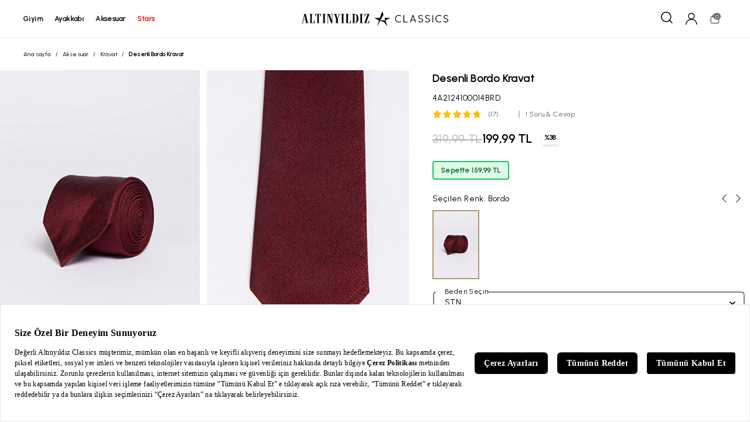

--- FILE ---
content_type: text/html; charset=utf-8
request_url: https://www.altinyildizclassics.com/erkek-desenli-bordo-kravat-6-p
body_size: 80906
content:
<!DOCTYPE html><html lang=tr class=html-product-details-page><head><title>Desenli Bordo Kravat | Alt&#x131;ny&#x131;ld&#x131;z Classics</title><meta charset=UTF-8><meta name=description content="Desenli Bordo Kravat En İyi Fiyatlar ve Farklı Ödeme Seçenekleriyle Altınyıldız Classics'de!"><meta name=keywords content=""><meta name=generator content=nopCommerce><meta name=viewport content="width=device-width, initial-scale=1"><meta name=google-site-verification content=kGjffyl5JNltaKcqYyUdPJbZUS0314bAV9par-wEZBI><meta name=robots content=index,follow><script src=https://bundles.efilli.com/altinyildizclassics.com.prod.js></script><link rel=preconnect href=https://fonts.googleapis.com><link rel=preconnect href=https://fonts.gstatic.com crossorigin><link href="https://fonts.googleapis.com/css2?family=Urbanist&amp;display=swap" rel=stylesheet><script>(function(n,t,i,r,u){n[r]=n[r]||[];n[r].push({"gtm.start":(new Date).getTime(),event:"gtm.js"});var e=t.getElementsByTagName(i)[0],f=t.createElement(i),o=r!="dataLayer"?"&l="+r:"";f.async=!0;f.src="https://www.googletagmanager.com/gtm.js?id="+u+o;e.parentNode.insertBefore(f,e)})(window,document,"script","dataLayer","GTM-T5333V9")</script><script>(function(){function n(){var n={};return window.location.href.replace(/[?&]+([^=&]+)=([^&]*)/gi,function(t,i,r){n[i]=r}),n}function t(n,t,i){var f,r,u;i?(f="domain="+location.hostname.replace(/^www\./i,"")+";",r=new Date,r.setTime(r.getTime()+864e5*i),u="; expires="+r.toGMTString()):u="";document.cookie=n+"="+t+u+"; SameSite=Lax;secure; path=/;"+f}n().pid&&"Hopi"==n().pid&&(t("hp_lastclick",n().pid,30),n().hopid&&t("hopid",n().hopid,30))})()</script><script>(function(n,t){window[n]||function(){var i=window[n]=function(){return i.q.push(arguments)};i.q=[];i.a=t||{}}()})("ci360",{tenantId:"fea75f1f2700016739a56160"})</script><script async data-efname=ci360 src=https://execution-ci360.altinyildizclassics.com/js/ot-all.min.js id=ob-script-async></script><script>ci360("detachIdentity")</script><script>(function(){const t=new URLSearchParams(window.location.search),n={};["utm_source","utm_medium","utm_campaign","utm_content","utm_influencer","utm_vitrin_user_id","utm_vitrin_product_id","utm_partner","utm_partner_id","utm_session"].forEach(i=>{const r=t.get(i);r&&(n[i]=r)});Object.keys(n).length>0&&sessionStorage.setItem("utm",JSON.stringify(n))})()</script><meta property=og:site_name content="Altınyıldız Classics"><meta property=og:url content=https://www.altinyildizclassics.com/erkek-desenli-bordo-kravat-6-p><meta property=og:image content=https://images.altinyildizclassics.com/mnresize/500/750/images/4A2124100014BRD_0.jpg><meta property=og:description content="Desenli Bordo Kravat En İyi Fiyatlar ve Farklı Ödeme Seçenekleriyle Altınyıldız Classics'de!"><meta property=og:title content="Desenli Bordo Kravat"><meta property=og:type content=product><meta property=twitter:card content=summary><meta property=twitter:site content="Altınyıldız Classics"><meta property=twitter:title content="Desenli Bordo Kravat"><meta property=twitter:description content="Desenli Bordo Kravat En İyi Fiyatlar ve Farklı Ödeme Seçenekleriyle Altınyıldız Classics'de!"><meta property=twitter:image content=4A2124100014BRD_0.jpg><meta property=twitter:url content=https://www.altinyildizclassics.com/erkek-desenli-bordo-kravat-6-p><link rel=canonical href=https://www.altinyildizclassics.com/erkek-desenli-bordo-kravat-6-p><link rel="shortcut icon" href=/icons/icons_0/favicon.ico><script>var google_tag_params={ecomm_pagetype:"product",ecomm_pcat:["Aksesuar&#x27;,&#x27;Kravat"],ecomm_prodid:["4A2124100014BRD"],ecomm_pname:["Desenli Bordo Kravat"]}</script><script type=application/ld+json>{"@context":"https://schema.org/","@type":"Product","name":"Desenli Bordo Kravat","image":["https://images.altinyildizclassics.com/mnresize/460/690/images/4A2124100014BRD_0.jpg","https://images.altinyildizclassics.com/mnresize/460/690/images/4A2124100014BRD_1.jpg"],"description":"Desenli Bordo Kravat En İyi Fiyatlar ve Farklı Ödeme Seçenekleriyle Altınyıldız Classics'de!","brand":{"@type":"Brand","name":"Altınyıldız Classics"},"sku":"4A2124100014BRD","offers":{"@type":"Offer","url":"'https://www.altinyildizclassics.com/'erkek-desenli-bordo-kravat-6-p","priceCurrency":"TRY","price":"319.99","availability":"https://schema.org/InStock","itemCondition":"https://schema.org/NewCondition"}}</script><script>(function(){localStorage.isAuthenticated="False"})()</script><link rel=stylesheet href="/Themes/BrTheme/Content/app/dist/app.css?v=0.11.80"><body><svg xmlns=http://www.w3.org/2000/svg xmlns:xlink=http://www.w3.org/1999/xlink width=0 height=0><symbol id=account viewBox="0 0 15 15"><g fill-rule=evenodd><g fill-rule=nonzero><g><path d="M7.53 0c2.327 0 4.225 1.883 4.225 4.19 0 1.64-1.04 3.158-2.571 3.826C12.55 8.806 14.939 11.66 15 15h-.98c-.183-3.4-3-6.134-6.49-6.134-3.55 0-6.367 2.733-6.49 6.134H0c.122-3.34 2.51-6.194 5.816-6.984-1.53-.668-2.51-2.186-2.51-3.826C3.306 1.883 5.204 0 7.531 0zm0 1.032c-1.775 0-3.244 1.397-3.244 3.158s1.47 3.158 3.245 3.158c1.775 0 3.183-1.397 3.183-3.158 0-1.76-1.408-3.158-3.183-3.158z" transform="translate(-556.000000, -499.000000) translate(200.000000, 447.000000) translate(356.000000, 52.000000)" /></g></g></g></symbol><symbol id=ac-star x=0px y=0px viewBox="0 0 483 455" style="enable-background:new 0 0 483 455" xml:space=preserve><polygon points="339.92,281.71 483,203.08 482.14,199.74 310.51,199.74 308.83,202.1 335.05,278.82 184.38,278.82 279.76,106.48
	279.89,105.03 243.05,0 239.68,0.01 171,199.74 0.48,199.74 -0.38,203.08 142.79,281.76 83.89,453.07 87.13,454.51 179.16,288.23
	299.48,330.97 395.76,454.74 398.85,453.07 " /></symbol><symbol id=address-pin viewBox="0 0 20 28"><g fill-rule=evenodd><g fill-rule=nonzero><g><path d="M10 0C4.486 0 0 4.416 0 9.844c0 1.834.516 3.623 1.493 5.176L9.43 27.612c.152.241.42.388.708.388h.006c.291-.002.56-.153.709-.399l7.736-12.714c.922-1.52 1.41-3.264 1.41-5.043C20 4.416 15.514 0 10 0zm0 1.63c4.595 0 8.339 3.69 8.339 8.214 0 1.483-.412 2.936-1.18 4.2l-7.033 11.56L2.91 14.156c-.813-1.293-1.253-2.784-1.253-4.312C1.656 5.32 5.405 1.63 10 1.63zm0 3.292c-2.757 0-5 2.208-5 4.922 0 2.696 2.207 4.922 5 4.922 2.828 0 5-2.255 5-4.922 0-2.714-2.243-4.922-5-4.922zm0 1.63c1.838 0 3.339 1.482 3.339 3.292 0 1.787-1.462 3.292-3.339 3.292-1.848 0-3.344-1.478-3.344-3.292 0-1.81 1.506-3.292 3.344-3.292z" transform="translate(-200.000000, -1826.000000) translate(200.000000, 1757.000000) translate(0.000000, 69.000000)" /></g></g></g></symbol><symbol id=back-arrow viewBox="0 0 16 14"><g fill-rule=evenodd><g fill-rule=nonzero><g><path d="M0 7L0.666 7.77 6.072 14 7.901 12.461 4.195 8.187 16 8.187 16 5.813 4.195 5.813 7.901 1.539 6.072 0 0.666 6.23z" transform="translate(-432.000000, -358.000000) translate(200.000000, 295.000000) translate(232.000000, 63.000000)" /></g></g></g></symbol><symbol id=basket viewBox="0 0 24 24"><path d="M16 10V6C16 3.791 14.209 2 12 2V2C9.791 2 8 3.791 8 6V10" stroke=currentColor stroke-linecap=round stroke-linejoin=round fill=none /><path fill-rule=evenodd clip-rule=evenodd d="M19 21H5C4.448 21 4 20.552 4 20V8C4 7.448 4.448 7 5 7H19C19.552 7 20 7.448 20 8V20C20 20.552 19.552 21 19 21Z" stroke=currentColor stroke-linecap=round stroke-linejoin=round fill=none /></symbol><symbol id=basket-2 viewBox="222.903 157.991 80.526 94"><title>C3239C31-D300-419C-9B42-BD9EE48483E5</title><g stroke=none stroke-width=1 fill-rule=evenodd transform="matrix(1, 0, 0, 1, 243.878098, 185.413559)"><g id=Assets-GUI transform="translate(-200.000000, -1481.000000)"><g id=Ürün-Detay transform="translate(200.000000, 1432.000000)"><g id=find_Size transform="translate(0.000000, 49.000000)"><g id=clothes-hanger transform="translate(5.000000, 7.000000)" fill-rule=nonzero><title>B58F168D-DC00-4049-891A-E6556B9A9922</title><g id=g-1 stroke=none stroke-width=1 fill-rule=evenodd transform="matrix(1, 0, 0, 1, -11.159998, -15.972013)"><g id=g-2 transform="translate(-900.000000, -1916.000000)"><g id=Ödeme transform="translate(200.000000, 1757.000000)"><g id=order_Summary_BlackBorder transform="translate(700.000000, 159.000000)"><g fill-rule=evenodd transform="matrix(1, 0, 0, 1, -1.311711, -1.000999)"><g><g><g transform="translate(-1140.000000, -833.000000) translate(200.000000, 786.000000) translate(940.000000, 47.000000)"><title>2C352858-823D-4F3C-BAB7-3ED5F24CCA0C</title><g id=g-3 stroke=none stroke-width=1 fill-rule=evenodd transform="matrix(1, 0, 0, 1, -1.096023, 0.313153)"><g id=g-4 transform="translate(-264.000000, -1916.000000)"><g id=g-5 transform="translate(200.000000, 1757.000000)"><g id=inBasket_Products_BlackBorder transform="translate(64.000000, 159.000000)"><g id=shopping-bag transform="matrix(5.158867, 0, 0, 5.158867, -8.321312, -17.06251)" fill-rule=nonzero><path d="M13.9878613,17.2444306 L12.9589017,5.04912919 C12.9308208,4.71608612 12.6685434,4.46098565 12.3543931,4.46098565 L10.2324624,4.46098565 L10.2324624,3.44247847 C10.2324624,1.54429665 8.78147977,0 6.99797688,0 C5.21455491,0 3.7637341,1.54429665 3.7637341,3.44247847 L3.7637341,4.46098565 L1.64034682,4.46098565 C1.32619653,4.46098565 1.06391908,4.71608612 1.03583815,5.04912919 L0.00283236994,17.2924019 C-0.0123815029,17.4730909 0.0444277457,17.6521435 0.159421965,17.7859809 C0.274416185,17.9198182 0.43699422,17.9960383 0.60734104,17.9960383 L13.3874798,17.9960383 C13.3879653,17.9960383 13.3886127,17.9960383 13.3890983,17.9960383 C13.7243699,17.9960383 13.9960347,17.7068325 13.9960347,17.3501053 C13.9960347,17.3141914 13.9932023,17.2787943 13.9878613,17.2444306 Z M4.97760694,3.44247847 C4.97760694,2.25663158 5.88396532,1.29186603 6.9980578,1.29186603 C8.11223121,1.29186603 9.01867052,2.25663158 9.01867052,3.44247847 L9.01867052,4.46098565 L4.97760694,4.46098565 L4.97760694,3.44247847 Z M1.27124855,16.7042584 L2.19524855,5.75285167 L3.7637341,5.75285167 L3.7637341,6.90795215 C3.7637341,7.26467943 4.03539884,7.55388517 4.37067052,7.55388517 C4.7059422,7.55388517 4.97760694,7.26467943 4.97760694,6.90795215 L4.97760694,5.75285167 L9.01867052,5.75285167 L9.01867052,6.90795215 C9.01867052,7.26467943 9.29033526,7.55388517 9.62560694,7.55388517 C9.96087861,7.55388517 10.2325434,7.26467943 10.2325434,6.90795215 L10.2325434,5.75285167 L11.7995723,5.75285167 L12.7235723,16.7042584 L1.27124855,16.7042584 L1.27124855,16.7042584 Z" id=Shape /></g></g></g></g></g></g></g></g></g></g></g></g></g></g></g></g></g></g></symbol><symbol id=check viewBox="0 0 20 20"><g fill-rule=evenodd><g fill=#FFF fill-rule=nonzero stroke=#000><g><path d="M16.347.716l2.972 2.25L8.217 19.27.685 13.165l2.23-3.046 4.496 3.678L16.347.716z" transform="translate(-647.000000, -1326.000000) translate(200.000000, 1273.000000) translate(447.000000, 53.000000)" /></g></g></g></symbol><symbol id=chevron-down viewBox="0 0 10 6"><g fill-rule=evenodd><g fill-rule=nonzero><g><path d="M5 0L4.45 0.506 0 4.61 1.099 6 5 2.401 8.901 6 10 4.61 5.55 0.506z" transform="translate(-282.000000, -362.000000) translate(200.000000, 295.000000) translate(82.000000, 67.000000) translate(5.000000, 3.000000) scale(1, -1) translate(-5.000000, -3.000000)" /></g></g></g></symbol><symbol id=chevron-left viewBox="0 0 6 10"><g fill-rule=evenodd><g fill-rule=nonzero><g><path d="M3 2L2.45 2.506 -2 6.61 -0.901 8 3 4.401 6.901 8 8 6.61 3.55 2.506z" transform="translate(-226.000000, -360.000000) translate(200.000000, 295.000000) translate(26.000000, 65.000000) translate(3.000000, 5.000000) scale(-1, 1) rotate(-270.000000) translate(-3.000000, -5.000000)" /></g></g></g></symbol><symbol id=chevron-right viewBox="0 0 6 10"><g fill-rule=evenodd><g fill-rule=nonzero><g><path d="M3 2L2.45 2.506 -2 6.61 -0.901 8 3 4.401 6.901 8 8 6.61 3.55 2.506z" transform="translate(-200.000000, -360.000000) translate(200.000000, 295.000000) translate(0.000000, 65.000000) translate(3.000000, 5.000000) rotate(-270.000000) translate(-3.000000, -5.000000)" /></g></g></g></symbol><symbol id=chevron-up viewBox="0 0 10 6"><g fill-rule=evenodd><g fill-rule=nonzero><g><path d="M5 0L4.45 0.506 0 4.61 1.099 6 5 2.401 8.901 6 10 4.61 5.55 0.506z" transform="translate(-252.000000, -362.000000) translate(200.000000, 295.000000) translate(52.000000, 67.000000)" /></g></g></g></symbol><symbol id=close viewBox="0 0 13 13"><g fill-rule=evenodd><g fill-rule=nonzero><g><path d="M11.611 0L6.5 5.111 1.389 0 0 1.389 5.111 6.5 0 11.611 1.389 13 6.5 7.889 11.611 13 13 11.611 7.889 6.5 13 1.389z" transform="translate(-692.000000, -359.000000) translate(200.000000, 295.000000) translate(492.000000, 64.000000)" /></g></g></g></symbol><symbol id=credit-card viewBox="237.582 177.484 58.057 46.871"><title>C3239C31-D300-419C-9B42-BD9EE48483E5</title><g stroke=none stroke-width=1 fill-rule=evenodd transform="matrix(1, 0, 0, 1, 243.878098, 185.413559)"><g id=Assets-GUI transform="translate(-200.000000, -1481.000000)"><g id=Ürün-Detay transform="translate(200.000000, 1432.000000)"><g id=find_Size transform="translate(0.000000, 49.000000)"><g id=clothes-hanger transform="translate(5.000000, 7.000000)" fill-rule=nonzero><title>B58F168D-DC00-4049-891A-E6556B9A9922</title><g id=g-1 stroke=none stroke-width=1 fill-rule=evenodd transform="matrix(1, 0, 0, 1, -11.159998, -15.972013)"><g id=g-2 transform="translate(-900.000000, -1916.000000)"><g id=Ödeme transform="translate(200.000000, 1757.000000)"><g id=order_Summary_BlackBorder transform="translate(700.000000, 159.000000)"><g fill-rule=evenodd transform="matrix(1, 0, 0, 1, -1.311711, -1.000999)"><g><g><g transform="translate(-1140.000000, -833.000000) translate(200.000000, 786.000000) translate(940.000000, 47.000000)"><title>2C352858-823D-4F3C-BAB7-3ED5F24CCA0C</title><g id=g-3 stroke=none stroke-width=1 fill-rule=evenodd transform="matrix(1, 0, 0, 1, -1.096023, 0.313153)"><g id=g-4 transform="translate(-264.000000, -1916.000000)"><g id=g-5 transform="translate(200.000000, 1757.000000)"><g id=inBasket_Products_BlackBorder transform="translate(64.000000, 159.000000)"><g fill-rule=evenodd transform="matrix(1, 0, 0, 1, 7.793294, 3.800616)"><g><g><g transform="translate(-200.000000, -835.000000) translate(200.000000, 786.000000) translate(0.000000, 49.000000)"><title>C3239C31-D300-419C-9B42-BD9EE48483E5</title><g fill-rule=evenodd transform="matrix(1, 0, 0, 1, -6.344975, 0.113778)"><g><g><g transform="translate(-1288.000000, -833.000000) translate(200.000000, 786.000000) translate(1088.000000, 47.000000)"><title>B2202D3B-3A40-4B85-81BC-594FAB501CBA</title><g id=g-6 stroke=none stroke-width=1 fill-rule=evenodd transform="matrix(1, 0, 0, 1, 6.067307, 0.587157)"><g id=g-7 transform="translate(-688.000000, -1916.000000)"><g id=g-8 transform="translate(200.000000, 1757.000000)"><g id=payment_Info_BlackBorder transform="translate(488.000000, 159.000000)"><g id=credit-card transform="translate(12.000000, 14.000000)" fill-rule=nonzero><path d="M 38.285 -16.232 L -14.429 -16.232 C -15.535 -16.232 -16.432 -15.294 -16.432 -14.137 L -16.432 -3.941 L -16.432 1.803 L -16.432 26.937 C -16.432 28.095 -15.535 29.032 -14.429 29.032 L 38.285 29.032 C 39.391 29.032 40.288 28.095 40.288 26.937 L 40.288 1.803 L 40.288 -3.941 L 40.288 -14.137 C 40.288 -15.294 39.391 -16.232 38.285 -16.232 Z M 36.281 -12.042 L 36.281 -6.036 L -12.424 -6.036 L -12.424 -12.042 L 36.281 -12.042 Z M -12.424 24.842 L -12.424 3.898 L 36.281 3.898 L 36.281 24.842 L -12.424 24.842 L -12.424 24.842 Z" id=Shape /><path d="M 7.718 8.62 L -7.513 8.62 C -8.62 8.62 -9.518 9.559 -9.518 10.714 C -9.518 11.872 -8.62 12.809 -7.513 12.809 L 7.718 12.809 C 8.825 12.809 9.723 11.872 9.723 10.714 C 9.723 9.559 8.825 8.62 7.718 8.62 Z" id=Path /></g></g></g></g></g></g></g></g></g></g></g></g></g></g></g></g></g></g></g></g></g></g></g></g></g></g></g></g></g></g></symbol><symbol id=credit-cards viewBox="237.582 177.484 53.188 42.709"><title>C3239C31-D300-419C-9B42-BD9EE48483E5</title><g fill-rule=evenodd transform="matrix(1, 0, 0, 1, 242.63028, 176.536575)"><g><g><g transform="translate(-696.000000, -833.000000) translate(200.000000, 786.000000) translate(496.000000, 47.000000)"><path fill-rule=nonzero d="M 6.86 1.278 C 5.107 1.278 3.669 2.77 3.669 4.578 L 3.669 10.018 L -1.615 10.018 C -3.371 10.018 -4.807 11.5 -4.807 13.312 L -4.807 40.146 C -4.807 41.956 -3.371 43.445 -1.618 43.445 L 36.237 43.445 C 37.99 43.445 39.434 41.956 39.434 40.146 L 39.434 34.705 L 44.708 34.705 C 46.462 34.705 47.901 33.225 47.901 31.414 L 47.901 4.578 C 47.901 2.77 46.462 1.278 44.708 1.278 L 6.86 1.278 Z M 6.86 3.217 L 44.709 3.217 C 45.455 3.217 46.025 3.81 46.025 4.578 L 46.025 31.414 C 46.025 32.183 45.455 32.766 44.709 32.766 L 39.439 32.766 L 39.439 13.309 C 39.439 13.084 39.412 12.866 39.37 12.656 C 39.114 11.37 38.126 10.349 36.88 10.085 C 36.672 10.041 36.459 10.018 36.24 10.018 L 5.551 10.018 L 5.551 4.578 C 5.551 3.813 6.117 3.217 6.86 3.217 Z M -1.612 11.957 L 36.24 11.957 C 36.983 11.957 37.557 12.547 37.557 13.315 L 37.557 18.124 L -2.922 18.124 L -2.922 13.309 C -2.922 12.543 -2.358 11.957 -1.612 11.957 Z M -2.925 20.067 L 37.555 20.067 L 37.555 23.771 L -2.925 23.771 L -2.925 20.067 Z M -2.925 25.712 L 37.555 25.712 L 37.555 40.146 C 37.555 40.915 36.983 41.505 36.237 41.505 L -1.611 41.505 C -2.356 41.505 -2.922 40.915 -2.922 40.146 L -2.922 25.712 Z M 24.773 29.912 C 24.254 29.912 23.834 30.349 23.837 30.887 L 23.837 35.907 C 23.837 36.442 24.256 36.875 24.773 36.878 L 31.554 36.878 C 32.07 36.878 32.489 36.442 32.492 35.907 L 32.492 30.885 C 32.492 30.628 32.395 30.382 32.219 30.2 C 32.041 30.015 31.802 29.912 31.554 29.912 L 24.773 29.912 Z M 3.102 30.713 C 2.582 30.713 2.161 31.148 2.161 31.682 C 2.161 32.218 2.582 32.653 3.102 32.653 L 12.963 32.653 C 13.483 32.653 13.904 32.218 13.904 31.682 C 13.904 31.148 13.483 30.713 12.963 30.713 L 3.102 30.713 Z M 25.72 31.851 L 30.61 31.851 L 30.61 34.936 L 25.72 34.936 L 25.72 31.851 Z M 3.102 35.079 C 2.76 35.072 2.443 35.254 2.27 35.557 C 2.098 35.861 2.098 36.236 2.27 36.54 C 2.443 36.843 2.76 37.025 3.102 37.017 L 7.317 37.017 C 7.659 37.025 7.975 36.843 8.146 36.54 C 8.32 36.236 8.32 35.861 8.146 35.557 C 7.975 35.254 7.656 35.072 7.317 35.079 L 3.099 35.079 Z" /></g></g></g></g></symbol><symbol id=delete x=0px y=0px viewBox="0 0 512 512" style="enable-background:new 0 0 512 512" xml:space=preserve><g><g><path d="M408.299,98.512l-32.643,371.975H136.344L103.708,98.512l-41.354,3.625l33.232,378.721
			C97.335,498.314,112.481,512,130.076,512h251.849c17.588,0,32.74-13.679,34.518-31.391l33.211-378.472L408.299,98.512z" /></g></g><g><g><path d="M332.108,0H179.892c-19.076,0-34.595,15.519-34.595,34.595v65.73h41.513V41.513h138.378v58.811h41.513v-65.73
			C366.703,15.519,351.184,0,332.108,0z" /></g></g><g><g><path d="M477.405,79.568H34.595c-11.465,0-20.757,9.292-20.757,20.757s9.292,20.757,20.757,20.757h442.811
			c11.465,0,20.757-9.292,20.757-20.757S488.87,79.568,477.405,79.568z" /></g></g><g>
</g><g>
</g><g>
</g><g>
</g><g>
</g><g>
</g><g>
</g><g>
</g><g>
</g><g>
</g><g>
</g><g>
</g><g>
</g><g>
</g><g>
</g></symbol><symbol id=edit style="enable-background:new 0 0 24 24" viewBox="0 0 24 24" xml:space=preserve><path d="M19.607,18.746c0,0.881-0.716,1.624-1.597,1.624H5.231c-0.881,0-1.597-0.743-1.597-1.624V5.967  c0-0.881,0.716-1.571,1.597-1.571h7.454V3.332H5.231c-1.468,0-2.662,1.168-2.662,2.636v12.778c0,1.468,1.194,2.688,2.662,2.688  h12.778c1.468,0,2.662-1.221,2.662-2.688v-7.428h-1.065V18.746z" /><path d="M20.807,3.17c-0.804-0.805-2.207-0.805-3.012,0l-7.143,7.143c-0.068,0.068-0.117,0.154-0.14,0.247L9.76,13.571  c-0.045,0.181,0.008,0.373,0.14,0.506c0.101,0.101,0.237,0.156,0.376,0.156c0.043,0,0.086-0.005,0.129-0.016l3.012-0.753  c0.094-0.023,0.179-0.072,0.247-0.14l7.143-7.143c0.402-0.402,0.624-0.937,0.624-1.506S21.21,3.572,20.807,3.17z M13.016,12.467  l-2.008,0.502l0.502-2.008l5.909-5.909l1.506,1.506L13.016,12.467z M20.054,5.428l-0.376,0.376l-1.506-1.506l0.376-0.376  c0.402-0.402,1.104-0.402,1.506,0c0.201,0.201,0.312,0.468,0.312,0.753C20.366,4.96,20.255,5.227,20.054,5.428z" /></symbol><symbol id=facebook style="enable-background:new 0 0 24 24" viewBox="0 0 24 24"><path d="m15.997 3.985h2.191v-3.816c-.378-.052-1.678-.169-3.192-.169-3.159 0-5.323 1.987-5.323 5.639v3.361h-3.486v4.266h3.486v10.734h4.274v-10.733h3.345l.531-4.266h-3.877v-2.939c.001-1.233.333-2.077 2.051-2.077z" /></symbol><symbol id=filter viewBox="0 0 17 15"><g fill-rule=evenodd><g fill-rule=nonzero><g><g><path d="M4.928 0c-.986 0-1.824.675-2.095 1.6H.591C.246 1.6 0 1.875 0 2.225s.271.625.616.625h2.242c.246.925 1.109 1.6 2.094 1.6 1.01 0 1.848-.675 2.119-1.6h9.091c.345 0 .616-.275.616-.625s-.27-.625-.616-.625H7.071C6.775.675 5.938 0 4.928 0zm.024 1.25c.518 0 .961.425.961.975s-.443.975-.96.975c-.518 0-.962-.425-.962-.975s.444-.975.961-.975zM12.343 5c-.985 0-1.823.675-2.094 1.6H.616c-.37 0-.616.275-.616.625s.271.625.616.625h9.633c.247.925 1.109 1.6 2.094 1.6 1.01 0 1.848-.675 2.12-1.6h1.7c.344 0 .615-.275.615-.625s-.27-.625-.616-.625h-1.7c-.27-.925-1.108-1.6-2.119-1.6zm.025 1.25c.518 0 .961.425.961.975s-.443.975-.96.975c-.518 0-.962-.425-.962-.975s.42-.975.961-.975zM7.884 10.5c-.985 0-1.823.675-2.094 1.6H.616c-.37 0-.616.275-.616.625s.271.625.616.625h5.198c.247.925 1.11 1.6 2.095 1.6 1.01 0 1.848-.675 2.119-1.6h6.134c.345 0 .616-.275.616-.625s-.27-.625-.616-.625h-6.16c-.27-.925-1.108-1.6-2.118-1.6zm.025 1.25c.517 0 .96.425.96.975s-.443.975-.96.975c-.518 0-.961-.425-.961-.975.024-.55.443-.975.96-.975z" transform="translate(-390.000000, -1329.000000) translate(200.000000, 1273.000000) translate(190.000000, 56.000000)" /></g></g></g></g></symbol><symbol id=find-size viewBox="222.903 157.991 80.526 94"><title>C3239C31-D300-419C-9B42-BD9EE48483E5</title><g stroke=none stroke-width=1 fill-rule=evenodd transform="matrix(1, 0, 0, 1, 243.878098, 185.413559)"><g id=Assets-GUI transform="translate(-200.000000, -1481.000000)"><g id=Ürün-Detay transform="translate(200.000000, 1432.000000)"><g id=find_Size transform="translate(0.000000, 49.000000)"><g id=clothes-hanger transform="translate(5.000000, 7.000000)" fill-rule=nonzero><path d="M 49.648 21.924 L 16.522 4.716 L 16.522 3.435 C 16.522 1.975 17.451 0.617 18.948 -0.11 C 22.319 -1.744 24.321 -4.896 24.177 -8.332 C 23.98 -12.977 19.768 -16.754 14.587 -16.931 C 11.846 -17.024 9.251 -16.136 7.278 -14.436 C 5.305 -12.732 4.217 -10.442 4.217 -7.985 C 4.217 -6.836 5.257 -5.906 6.537 -5.906 C 7.818 -5.906 8.859 -6.836 8.859 -7.985 C 8.859 -9.301 9.44 -10.527 10.497 -11.437 C 11.551 -12.348 12.941 -12.824 14.411 -12.772 C 17.181 -12.678 19.433 -10.658 19.539 -8.175 C 19.616 -6.333 18.543 -4.644 16.737 -3.77 C 13.741 -2.314 11.88 0.446 11.88 3.435 L 11.88 4.716 L -21.247 21.924 C -23.811 23.257 -25.406 25.736 -25.406 28.393 C -25.406 32.518 -21.663 35.87 -17.066 35.87 L 45.466 35.87 C 50.066 35.87 53.806 32.518 53.806 28.393 C 53.806 25.736 52.213 23.257 49.648 21.924 L 49.648 21.924 Z M 45.466 31.711 L -17.066 31.711 C -19.105 31.711 -20.764 30.224 -20.764 28.393 C -20.764 27.214 -20.057 26.115 -18.919 25.524 L 14.2 8.318 L 47.321 25.524 C 48.458 26.115 49.164 27.214 49.164 28.393 C 49.164 30.224 47.507 31.711 45.466 31.711 L 45.466 31.711 Z" id=XMLID_1906_ /></g></g></g></g></g></symbol><symbol id=havale viewBox="0 0 20 20"><g fill-rule=nonzero><path d="M8.322 3.6H9.54v3.161l3.704-1.342v.972L9.541 7.732v.524l2.006-.709 1.698-.632v.925c0 .041-.01.062-.03.062l-3.566 1.28c-.041.02-.077.04-.108.06v5.228a4.699 4.699 0 0 0 2.485-1.064 4.67 4.67 0 0 0 1.59-2.42c.112-.442.17-.885.17-1.327h1.234c0 .998-.242 1.938-.725 2.822a5.485 5.485 0 0 1-1.39 1.758 5.885 5.885 0 0 1-1.836 1.11c-.885.339-1.8.457-2.748.354V9.675l-.2.077-2.115.755v-.971l2.315-.833v-.54a8.067 8.067 0 0 1-.818.309l-1.219.447-.1.03c-.067.021-.126.037-.178.047v-.971l2.315-.817V3.6z" /><path d="M1.95 7.839a8.21 8.21 0 0 1 3.875-5.045 8.35 8.35 0 0 1 6.325-.824c1.5.4 2.8 1.173 3.85 2.272l-.95.55 3.076 1.299.4-3.297-1.05.6A9.943 9.943 0 0 0 5 1.344C.6 3.868-1.125 9.238.75 13.783l1.45-.849a8.44 8.44 0 0 1-.25-5.095zM19.25 6.19l-1.45.85a8.144 8.144 0 0 1 .25 5.12 8.21 8.21 0 0 1-3.874 5.045 8.35 8.35 0 0 1-6.326.824c-1.5-.4-2.8-1.174-3.85-2.273l.975-.574L1.9 13.883l-.4 3.322 1-.575c3.075 3.497 8.3 4.446 12.476 2.023A9.996 9.996 0 0 0 19.25 6.19z" /></g></symbol><symbol id=heart viewBox="0 -28 512.001 512"><path d="m256 455.515625c-7.289062 0-14.316406-2.640625-19.792969-7.4375-20.683593-18.085937-40.625-35.082031-58.21875-50.074219l-.089843-.078125c-51.582032-43.957031-96.125-81.917969-127.117188-119.3125-34.644531-41.804687-50.78125-81.441406-50.78125-124.742187 0-42.070313 14.425781-80.882813 40.617188-109.292969 26.503906-28.746094 62.871093-44.578125 102.414062-44.578125 29.554688 0 56.621094 9.34375 80.445312 27.769531 12.023438 9.300781 22.921876 20.683594 32.523438 33.960938 9.605469-13.277344 20.5-24.660157 32.527344-33.960938 23.824218-18.425781 50.890625-27.769531 80.445312-27.769531 39.539063 0 75.910156 15.832031 102.414063 44.578125 26.191406 28.410156 40.613281 67.222656 40.613281 109.292969 0 43.300781-16.132812 82.9375-50.777344 124.738281-30.992187 37.398437-75.53125 75.355469-127.105468 119.308594-17.625 15.015625-37.597657 32.039062-58.328126 50.167969-5.472656 4.789062-12.503906 7.429687-19.789062 7.429687zm-112.96875-425.523437c-31.066406 0-59.605469 12.398437-80.367188 34.914062-21.070312 22.855469-32.675781 54.449219-32.675781 88.964844 0 36.417968 13.535157 68.988281 43.882813 105.605468 29.332031 35.394532 72.960937 72.574219 123.476562 115.625l.09375.078126c17.660156 15.050781 37.679688 32.113281 58.515625 50.332031 20.960938-18.253907 41.011719-35.34375 58.707031-50.417969 50.511719-43.050781 94.136719-80.222656 123.46875-115.617188 30.34375-36.617187 43.878907-69.1875 43.878907-105.605468 0-34.515625-11.605469-66.109375-32.675781-88.964844-20.757813-22.515625-49.300782-34.914062-80.363282-34.914062-22.757812 0-43.652344 7.234374-62.101562 21.5-16.441406 12.71875-27.894532 28.796874-34.609375 40.046874-3.453125 5.785157-9.53125 9.238282-16.261719 9.238282s-12.808594-3.453125-16.261719-9.238282c-6.710937-11.25-18.164062-27.328124-34.609375-40.046874-18.449218-14.265626-39.34375-21.5-62.097656-21.5zm0 0" /></symbol><symbol id=heart-filled x=0px y=0px viewBox="0 0 512 512" style="enable-background:new 0 0 512 512" xml:space=preserve><g><g><path d="M376,30c-27.783,0-53.255,8.804-75.707,26.168c-21.525,16.647-35.856,37.85-44.293,53.268
			c-8.437-15.419-22.768-36.621-44.293-53.268C189.255,38.804,163.783,30,136,30C58.468,30,0,93.417,0,177.514
			c0,90.854,72.943,153.015,183.369,247.118c18.752,15.981,40.007,34.095,62.099,53.414C248.38,480.596,252.12,482,256,482
			s7.62-1.404,10.532-3.953c22.094-19.322,43.348-37.435,62.111-53.425C439.057,330.529,512,268.368,512,177.514
			C512,93.417,453.532,30,376,30z" /></g></g></symbol><symbol id=fav-btn viewBox="0 0 20 20"><path fill-rule=evenodd clip-rule=evenodd d="M9.99967 2.41309L12.4455 7.40725L17.9163 8.21309L13.958 12.0981L14.8922 17.5864L9.99967 14.9939L5.10717 17.5864L6.04134 12.0981L2.08301 8.21309L7.55301 7.40725L9.99967 2.41309Z" stroke=currentColor stroke-linecap=round stroke-linejoin=round fill=none /></symbol><symbol id=fav-btn-active viewBox="0 0 20 20"><path d="M10 1.91309C10.1907 1.91321 10.3643 2.02211 10.4482 2.19336L12.7783 6.9502L17.9893 7.71875C18.177 7.74644 18.3328 7.87816 18.3916 8.05859C18.4503 8.23902 18.402 8.43741 18.2666 8.57031L14.4941 12.2715L15.3848 17.5029C15.4165 17.6904 15.3395 17.8796 15.1855 17.9912C15.0312 18.1027 14.8265 18.1174 14.6582 18.0283L9.99902 15.5586L5.34082 18.0283C5.1726 18.1172 4.96865 18.1027 4.81445 17.9912C4.66031 17.8797 4.5825 17.6905 4.61426 17.5029L5.50488 12.2715L1.73242 8.57031C1.59714 8.43745 1.54887 8.23893 1.60742 8.05859C1.66615 7.87829 1.82224 7.74662 2.00977 7.71875L7.21875 6.9502L9.55078 2.19336L9.58594 2.13184C9.6781 1.99621 9.83303 1.91315 10 1.91309Z" fill=url(#paint0_linear_fav_btn) /><defs><linearGradient id=paint0_linear_fav_btn x1=2.5 y1=15.5 x2=16.5 y2=3.5 gradientUnits=userSpaceOnUse><stop offset=0.2 stop-color=#A78B47 /><stop offset=0.5 stop-color=#E3C475 /><stop offset=0.8 stop-color=#A78B47 /></linearGradient></defs></symbol><g>
</g><g>
</g><g>
</g><g>
</g><g>
</g><g>
</g><g>
</g><g>
</g><g>
</g><symbol id=info viewBox="0 0 19 19"><g fill-rule=evenodd><g fill=#A20000 fill-rule=nonzero><g><g><path d="M17.65 9.5c0 .397-.028.793-.08 1.187.01-.06.016-.12.025-.18-.106.772-.31 1.529-.614 2.247l.067-.162c-.175.41-.378.808-.612 1.188-.115.185-.234.365-.363.54l-.087.12-.054.07c-.072.096.108-.138.033-.043-.067.085-.135.169-.204.252-.282.333-.59.646-.919.934-.076.068-.155.135-.236.2-.039.032-.077.064-.115.093-.038.031-.135.101.043-.034l-.095.072c-.173.13-.351.255-.533.37-.42.267-.858.497-1.315.69l.162-.067c-.718.302-1.474.509-2.247.614l.18-.024c-.787.103-1.587.103-2.375 0l.18.024c-.772-.105-1.528-.31-2.246-.614l.162.067c-.41-.175-.808-.378-1.189-.612-.184-.115-.364-.234-.54-.362l-.12-.088-.069-.054c-.097-.072.137.108.043.034-.086-.068-.169-.135-.252-.205-.333-.282-.646-.59-.935-.919-.067-.076-.135-.155-.2-.236-.031-.038-.063-.077-.092-.115-.032-.038-.102-.135.034.043l-.072-.095c-.131-.173-.255-.35-.37-.533-.268-.419-.497-.858-.69-1.315l.067.162c-.302-.718-.509-1.474-.615-2.246.01.06.016.119.025.18-.104-.788-.104-1.587 0-2.375l-.025.18c.106-.772.31-1.529.615-2.247l-.068.162c.176-.41.378-.808.613-1.188.114-.185.234-.365.362-.54l.088-.12.054-.07c.072-.097-.108.138-.034.043.068-.086.135-.169.205-.252.281-.333.59-.646.918-.934.077-.068.156-.135.237-.2.038-.032.076-.064.115-.093.038-.032.135-.101-.043.034l.094-.072c.174-.13.352-.255.534-.37.419-.267.858-.497 1.315-.69l-.163.067c.719-.302 1.475-.509 2.247-.615-.06.01-.12.016-.18.025.788-.103 1.587-.103 2.375 0l-.18-.025c.772.106 1.528.311 2.247.615l-.163-.068c.41.176.809.379 1.19.613.184.115.364.234.54.362.04.03.078.059.119.088l.07.054c.096.072-.138-.108-.043-.034.085.068.169.135.252.205.333.282.646.59.934.919.068.076.135.155.2.236.032.038.063.076.093.115.031.038.101.135-.034-.043l.072.095c.13.173.254.35.37.533.267.419.497.858.69 1.315l-.067-.162c.301.718.508 1.474.614 2.246l-.024-.18c.051.396.078.793.078 1.189 0 .353.311.69.676.675.364-.016.675-.297.675-.675-.005-1.938-.599-3.877-1.727-5.457-1.136-1.594-2.71-2.803-4.55-3.48-1.845-.68-3.928-.74-5.816-.205-1.821.518-3.494 1.594-4.698 3.057-.64.777-1.144 1.623-1.524 2.553-.372.905-.581 1.866-.658 2.838-.15 1.945.329 3.94 1.342 5.606.977 1.61 2.445 2.94 4.165 3.717.938.423 1.91.69 2.933.81.99.115 1.999.058 2.976-.14 1.862-.378 3.606-1.355 4.919-2.73 1.317-1.38 2.226-3.16 2.512-5.05.076-.504.124-1.01.126-1.52 0-.353-.31-.69-.675-.675-.367.016-.676.298-.676.676z" transform="translate(-270.000000, -1017.000000) translate(200.000000, 957.000000) translate(70.000000, 60.000000)" /><path d="M10.153 13.812v-1.884-2.99-.687c0-.353-.31-.69-.675-.675-.367.016-.676.297-.676.675v5.561c0 .353.31.69.676.675.367-.016.675-.297.675-.675zM10.153 5.753v-.608c0-.354-.31-.691-.675-.676-.367.016-.676.298-.676.676v.608c0 .353.31.69.676.675.367-.016.675-.297.675-.675z" transform="translate(-270.000000, -1017.000000) translate(200.000000, 957.000000) translate(70.000000, 60.000000)" /></g></g></g></g></symbol><symbol id=info-filled viewBox="0 0 19 19"><g fill-rule=evenodd><g><g><g transform="translate(-309.000000, -1017.000000) translate(200.000000, 957.000000) translate(109.000000, 60.000000)"><rect width=19 height=19 fill=#A20000 rx=9.5 /><path fill=#FFF fill-rule=nonzero d="M10.153 13.812v-1.884-2.99-.687c0-.353-.31-.69-.675-.675-.367.016-.676.297-.676.675v5.561c0 .353.31.69.676.675.367-.016.675-.297.675-.675zM10.153 5.753v-.608c0-.354-.31-.691-.675-.676-.367.016-.676.298-.676.676v.608c0 .353.31.69.676.675.367-.016.675-.297.675-.675z" /></g></g></g></g></symbol><symbol id=in-order viewBox="0 0 30 30"><g fill-rule=evenodd><g fill-rule=nonzero><g><path d="M25.81 14.296c-.145-.194-.372-.308-.613-.308H4.806c-.241 0-.468.114-.612.308l-4.04 5.465c-.17.227-.202.531-.082.79.12.257.371.428.654.442l3.532.2v5.37c-.008.355.228.67.57.76l9.976 2.651c.128.035.264.035.392 0l9.977-2.65c.336-.09.57-.396.57-.746V21.19l3.53-.2c.284-.015.535-.186.655-.444s.088-.562-.082-.79l-4.037-5.46zM5.19 15.53h8.432l-2.776 4.487-8.615-.483 2.96-4.004zm.612 5.748l5.427.308h.042c.264 0 .51-.138.65-.364l2.313-3.76v10.753l-8.447-2.243.015-4.694zm18.409 4.694l-8.447 2.243V17.461l2.33 3.767c.139.225.384.363.648.363h.043l5.426-.308v4.688zm.597-10.445l2.96 4.007-8.616.483-2.776-4.49h8.432zM10.917.008c.413-.06.798.221.866.635.092.564.5 2.154 1.25 2.752 1.16.905 2.78.905 3.941 0 .744-.588 1.148-2.182 1.243-2.746.068-.413.453-.696.866-.635.618.092 1.224.25 1.808.475 2.047.783 3.957 1.887 5.66 3.273.272.223.359.604.21.925L24.88 8.832c-.121.28-.395.46-.698.462h-2.824v3.064c0 .425-.343.77-.766.77-.422 0-.765-.345-.765-.77V9.14c0-.766.617-1.387 1.378-1.387h2.488l1.417-3.137c-1.458-1.119-3.066-2.022-4.778-2.681-.258-.1-.521-.183-.79-.25-.232.86-.719 2.2-1.637 2.93-1.711 1.335-4.103 1.335-5.814 0-.922-.733-1.411-2.076-1.644-2.936-.268.067-.532.15-.79.25-1.71.659-3.32 1.562-4.777 2.68l1.43 3.144h2.487c.761 0 1.378.621 1.378 1.387v3.215c0 .425-.343.77-.765.77-.423 0-.766-.345-.766-.77v-3.06H5.82c-.303-.002-.577-.183-.698-.463L3.239 4.705c-.149-.32-.062-.702.21-.924C5.152 2.386 7.062 1.273 9.11.483 9.693.259 10.299.1 10.917.008z" transform="translate(-200.000000, -1011.000000) translate(200.000000, 957.000000) translate(0.000000, 54.000000)" /></g></g></g></symbol><symbol id=instagram viewBox="0 0 512.00096 512.00096"><path d="m373.40625 0h-234.8125c-76.421875 0-138.59375 62.171875-138.59375 138.59375v234.816406c0 76.417969 62.171875 138.589844 138.59375 138.589844h234.816406c76.417969 0 138.589844-62.171875 138.589844-138.589844v-234.816406c0-76.421875-62.171875-138.59375-138.59375-138.59375zm108.578125 373.410156c0 59.867188-48.707031 108.574219-108.578125 108.574219h-234.8125c-59.871094 0-108.578125-48.707031-108.578125-108.574219v-234.816406c0-59.871094 48.707031-108.578125 108.578125-108.578125h234.816406c59.867188 0 108.574219 48.707031 108.574219 108.578125zm0 0" /><path d="m256 116.003906c-77.195312 0-139.996094 62.800782-139.996094 139.996094s62.800782 139.996094 139.996094 139.996094 139.996094-62.800782 139.996094-139.996094-62.800782-139.996094-139.996094-139.996094zm0 249.976563c-60.640625 0-109.980469-49.335938-109.980469-109.980469 0-60.640625 49.339844-109.980469 109.980469-109.980469 60.644531 0 109.980469 49.339844 109.980469 109.980469 0 60.644531-49.335938 109.980469-109.980469 109.980469zm0 0" /><path d="m399.34375 66.285156c-22.8125 0-41.367188 18.558594-41.367188 41.367188 0 22.8125 18.554688 41.371094 41.367188 41.371094s41.371094-18.558594 41.371094-41.371094-18.558594-41.367188-41.371094-41.367188zm0 52.71875c-6.257812 0-11.351562-5.09375-11.351562-11.351562 0-6.261719 5.09375-11.351563 11.351562-11.351563 6.261719 0 11.355469 5.089844 11.355469 11.351563 0 6.257812-5.09375 11.351562-11.355469 11.351562zm0 0" /></symbol><symbol id=key data-name="Layer 1" viewBox="0 0 118.74 122.88"><title>door-key</title><path d=M70,9.81c.14.13.27.26.4.4a34.29,34.29,0,0,1-.21,48.19l-.06.07L100,88.38h0L111.62,100h0l7.12,7.12-11.62,11.61L100,111.62,88.74,122.88,77.12,111.26,88.38,100l-6.14-6.14-13,13L57.65,95.21l13-13L58.47,70.09l-.07.06A34.22,34.22,0,0,1,10,21.75L21.75,10A34.28,34.28,0,0,1,70,9.81ZM61.31,34.2a15.32,15.32,0,0,0-4.47-10.87h0a15.45,15.45,0,0,0-21.76,0L23.32,35.07A15.39,15.39,0,0,0,45.08,56.83L56.83,45.08A15.35,15.35,0,0,0,61.31,34.2Z /></symbol><symbol id=logo viewBox="0 0 246 25"><g fill-rule=evenodd><g fill=#0A0B09><g><g><path d="M244.775 8.867l1.006-.757-.097-.124c-.412-.53-.927-.956-1.53-1.267-.603-.312-1.337-.47-2.18-.47-.528 0-1.026.079-1.48.236-.454.156-.856.376-1.19.651-.338.277-.61.614-.808.998-.2.388-.3.816-.3 1.272 0 .535.106.991.32 1.36.21.363.489.674.827.923.333.246.712.454 1.129.62.405.162.828.31 1.252.441.399.13.784.261 1.154.395.358.13.682.291.96.48.269.18.486.402.647.658.156.249.235.562.235.93 0 .355-.07.677-.21.962-.139.288-.334.534-.577.736-.245.202-.538.362-.875.475-.338.112-.709.17-1.102.17-.662 0-1.26-.138-1.78-.41-.52-.272-.973-.676-1.346-1.202l-.094-.131-1.056.787.096.125c.468.616 1.056 1.113 1.745 1.476.693.365 1.513.55 2.435.55.583 0 1.13-.094 1.623-.278.495-.185.927-.438 1.283-.75.36-.318.642-.692.84-1.115.198-.425.298-.887.298-1.372 0-.553-.107-1.03-.319-1.414-.21-.38-.49-.706-.834-.972-.34-.262-.728-.48-1.157-.647-.418-.163-.845-.316-1.268-.457-.388-.13-.765-.259-1.132-.388-.354-.125-.672-.276-.945-.448-.263-.165-.474-.37-.626-.609-.15-.233-.227-.526-.227-.872 0-.299.062-.573.183-.814.123-.244.297-.457.517-.63.224-.177.491-.319.795-.42.306-.103.637-.155.986-.155.616 0 1.15.115 1.588.34.438.224.815.556 1.12.987l.094.13zm-10.628 8.983c.053-.033.1-.074.154-.108V16.19c-.24.22-.496.427-.784.605-.779.484-1.702.728-2.747.728-.72 0-1.398-.135-2.014-.4-.62-.267-1.165-.631-1.621-1.084-.458-.453-.822-.99-1.085-1.595-.263-.602-.396-1.256-.396-1.945 0-.688.133-1.345.396-1.953.263-.61.628-1.149 1.085-1.602.455-.453 1-.817 1.62-1.084.617-.265 1.295-.4 2.015-.4.956 0 1.827.235 2.589.696.349.212.66.457.942.73V7.323c-.107-.071-.21-.15-.324-.214-.47-.268-.982-.481-1.52-.633-.541-.15-1.108-.228-1.687-.228-.885 0-1.724.166-2.498.492-.77.325-1.454.776-2.033 1.34-.58.565-1.042 1.232-1.377 1.983-.335.754-.506 1.573-.506 2.436s.171 1.682.506 2.436c.334.75.797 1.418 1.377 1.982.58.565 1.264 1.016 2.033 1.34.774.327 1.614.493 2.498.493.623 0 1.226-.079 1.794-.234.568-.155 1.099-.38 1.583-.667zm-14.686.883h1.264V6.265h-1.264v12.468zm-10.492-8.432c-.15-.233-.225-.526-.225-.872 0-.299.061-.573.183-.814.123-.244.296-.457.516-.63.224-.177.491-.319.796-.42.304-.103.636-.155.984-.155.617 0 1.15.115 1.589.34.437.224.814.556 1.121.987l.093.13 1.006-.757-.097-.124c-.412-.53-.928-.956-1.529-1.267-.604-.312-1.339-.47-2.183-.47-.526 0-1.023.079-1.477.236-.455.156-.856.376-1.191.651-.338.277-.61.614-.808.998-.2.388-.302.816-.302 1.272 0 .535.109.991.323 1.36.21.363.488.674.826.923.333.246.712.454 1.128.62.406.162.83.31 1.253.441.399.13.784.261 1.155.395.358.13.681.291.959.48.269.18.487.402.647.658.156.249.235.562.235.93 0 .355-.071.677-.21.962-.14.288-.333.534-.577.736-.244.202-.54.362-.876.475-.337.112-.708.17-1.1.17-.663 0-1.261-.138-1.78-.41-.521-.272-.974-.676-1.348-1.202l-.092-.131-1.056.787.095.125c.468.616 1.056 1.113 1.746 1.476.692.365 1.511.55 2.434.55.583 0 1.129-.094 1.624-.278.494-.185.926-.438 1.282-.75.36-.318.643-.692.84-1.115.198-.425.299-.887.299-1.372 0-.553-.108-1.03-.32-1.414-.21-.38-.49-.706-.834-.972-.34-.262-.728-.48-1.157-.647-.419-.163-.845-.316-1.267-.457-.39-.13-.766-.259-1.133-.388-.354-.125-.672-.276-.945-.448-.263-.165-.473-.37-.627-.609zm-11.598 0c-.15-.233-.226-.526-.226-.872 0-.299.062-.573.184-.814.122-.244.296-.457.516-.63.224-.177.491-.319.796-.42.305-.103.636-.155.984-.155.617 0 1.152.115 1.589.34.438.224.815.556 1.121.987l.093.13 1.006-.757-.096-.124c-.413-.53-.928-.956-1.53-1.267-.603-.312-1.339-.47-2.183-.47-.526 0-1.024.079-1.477.236-.455.156-.855.376-1.191.651-.339.277-.61.614-.808.998-.2.388-.3.816-.3 1.272 0 .535.108.991.321 1.36.21.363.488.674.826.923.333.246.713.454 1.128.62.407.162.829.31 1.253.441.398.13.784.261 1.155.395.358.13.68.291.958.48.27.18.488.402.648.658.156.249.235.562.235.93 0 .355-.07.677-.21.962-.14.288-.334.534-.577.736-.245.202-.54.362-.876.475-.337.112-.707.17-1.101.17-.661 0-1.26-.138-1.78-.41-.52-.272-.974-.676-1.347-1.202l-.092-.131-1.056.787.095.125c.468.616 1.056 1.113 1.746 1.476.693.365 1.511.55 2.434.55.583 0 1.13-.094 1.623-.278.495-.185.927-.438 1.283-.75.36-.318.642-.692.84-1.115.198-.425.299-.887.299-1.372 0-.553-.108-1.03-.32-1.414-.21-.38-.49-.706-.833-.972-.339-.262-.729-.48-1.158-.647-.42-.163-.845-.316-1.267-.457-.39-.13-.766-.259-1.133-.388-.354-.125-.672-.276-.944-.448-.263-.165-.474-.37-.628-.609zm-6.53 8.432h1.354l-4.81-12.468h-1.25l-4.81 12.468h1.353l1.302-3.396h5.542l1.32 3.396zm-1.79-4.624h-4.6l2.308-5.97 2.292 5.97zm-18.21 4.624h7.072v-1.227h-5.792V6.266h-1.28v12.467zm-4.36-.883c.052-.033.1-.074.153-.108V16.19c-.241.22-.496.427-.783.605-.78.484-1.704.728-2.748.728-.72 0-1.398-.135-2.015-.4-.618-.267-1.164-.631-1.62-1.084-.457-.453-.823-.99-1.085-1.595-.263-.602-.396-1.256-.396-1.945 0-.688.133-1.345.396-1.953.263-.61.628-1.149 1.085-1.602.456-.453 1-.817 1.62-1.084.617-.265 1.295-.4 2.015-.4.956 0 1.827.235 2.59.696.348.212.659.457.94.73V7.323c-.107-.071-.21-.15-.323-.214-.47-.268-.982-.481-1.52-.633-.54-.15-1.108-.228-1.687-.228-.884 0-1.723.166-2.497.492-.77.325-1.455.776-2.034 1.34-.58.565-1.043 1.232-1.377 1.983-.336.754-.506 1.573-.506 2.436s.17 1.682.506 2.436c.334.75.798 1.418 1.377 1.982.58.565 1.263 1.016 2.034 1.34.774.327 1.613.493 2.497.493.623 0 1.226-.079 1.794-.234.568-.155 1.1-.38 1.584-.667zm-25.89-2.363l7.882-4.322-.047-.184h-9.456l-.093.13 1.445 4.217h-8.301l5.255-9.474.007-.08L135.253 0h-.186l-3.783 10.981h-9.395l-.048.184 7.889 4.325-3.246 9.418.179.079 5.07-9.141 6.63 2.35L143.665 25l.171-.092-3.247-9.42zm-32.327 3.967L113.628 4.5h-8.063v4.004h.543c.866-3.509 1.264-3.509 3.012-3.509h1.266l-5.364 14.977h8.487v-4.859h-.576c-1.036 4.342-1.434 4.342-3.284 4.342h-1.385zm-11.02.517h5.296v-.517h-1.18V5.018h1.18v-.52h-5.296v.52h1.213v14.436h-1.213v.517zm-2.061-7.702c0-6.036-2.65-7.77-6.076-7.77h-4.56v.54h1.198v14.438h-1.198v.494h4.813c3.445 0 5.823-2.679 5.823-7.702zm-3.208-.473c0 6.622-.578 7.68-3.378 7.68V5.04c.288 0 .577-.022.865-.022 2.326 0 2.513 2.567 2.513 6.778zM73.69 19.971h8.642v-5.218h-.577c-.883 4.701-1.28 4.701-2.996 4.701h-.986V5.018h1.443v-.52H73.69v.52h1.18v14.436h-1.18v.517zm-7.702 0h5.296v-.517h-1.179V5.018h1.179v-.52h-5.296v.52h1.214v14.436h-1.214v.517zM63.294 5.018h1.129v-.52h-3.129v.52h1.161l-2.41 7.117-2.038-7.117h1.09v-.52h-5.292v.52h1.146l2.598 8.062v6.352h-.85v.54h4.933v-.54h-.834v-7.14l2.496-7.274zm-11.79 0h.982v-.52h-2.945v.52h1.075v10.608L46.796 4.5H42.24v.519h.95v14.414h-.95v.54H45v-.54h-1.025V5.197l5.3 14.774h2.227V5.018zM34.638 19.97h5.296v-.517h-1.18V5.018h1.18v-.52H34.64v.52h1.215v14.436h-1.215v.517zm-3.079-11.4h.644V4.5h-9.589V8.57h.644c.362-3.283 1.135-3.553 1.91-3.553h.797v14.436h-.848v.517H29.7v-.517h-.848V5.018h.798c.774 0 1.548.27 1.91 3.553zm-18.592 11.4h8.642v-5.218h-.578c-.882 4.701-1.28 4.701-2.994 4.701h-.988V5.018h1.18v-.52h-5.262v.52h1.18v14.436h-1.18v.517zm-6.951 0h5.321v-.517h-1.027L6.83 4.5H4.51l-.019.08V4.5h-1.18v.519h1.078L1.044 19.454H0v.517h3.403v-.517H1.875l1.149-5h3.18l1.085 5H6.017v.517zm.074-6.035H3.142l1.516-6.599 1.433 6.599z" transform="translate(-200.000000, -494.000000) translate(200.000000, 447.000000) translate(0.000000, 47.000000)" /></g></g></g></g></symbol><symbol id=logout style="enable-background:new 0 0 48 48" viewBox="0 0 48 48" xml:space=preserve><g><path d="M41.7,23.3l-8.5-8.5c-0.4-0.4-1-0.4-1.4,0c-0.4,0.4-0.4,1,0,1.4l6.8,6.8H19.1c-0.6,0-1,0.4-1,1s0.4,1,1,1h19.4l-6.8,6.8   c-0.4,0.4-0.4,1,0,1.4c0.2,0.2,0.5,0.3,0.7,0.3s0.5-0.1,0.7-0.3l8.5-8.5c0.2-0.2,0.3-0.4,0.3-0.7S41.9,23.5,41.7,23.3z" /><path d="M26.1,34.3c-0.5,0-0.9,0.4-0.9,0.9V39c0,0.6-0.5,1.1-1.1,1.1H9c-0.6,0-1.1-0.5-1.1-1.1V9c0-0.6,0.5-1.1,1.1-1.1h15.2   c0.6,0,1.1,0.5,1.1,1.1v3.9c0,0.5,0.4,0.9,0.9,0.9s0.9-0.4,0.9-0.9V9c0-1.6-1.3-2.9-2.9-2.9H9C7.4,6.1,6.1,7.4,6.1,9v30   c0,1.6,1.3,2.9,2.9,2.9h15.2c1.6,0,2.9-1.3,2.9-2.9v-3.8C27,34.7,26.6,34.3,26.1,34.3z" /></g></symbol><symbol id=message viewBox="222.903 165.35 80.369 71.923"><title>C3239C31-D300-419C-9B42-BD9EE48483E5</title><g stroke=none stroke-width=1 fill-rule=evenodd transform="matrix(1, 0, 0, 1, 243.878098, 185.413559)"><g id=Assets-GUI transform="translate(-200.000000, -1481.000000)"><g id=Ürün-Detay transform="translate(200.000000, 1432.000000)"><g id=find_Size transform="translate(0.000000, 49.000000)"><g id=clothes-hanger transform="translate(5.000000, 7.000000)" fill-rule=nonzero><title>B58F168D-DC00-4049-891A-E6556B9A9922</title><g id=g-1 stroke=none stroke-width=1 fill-rule=evenodd transform="matrix(1, 0, 0, 1, -11.159998, -15.972013)"><g id=g-2 transform="translate(-900.000000, -1916.000000)"><g id=Ödeme transform="translate(200.000000, 1757.000000)"><g id=order_Summary_BlackBorder transform="translate(700.000000, 159.000000)"><g fill-rule=evenodd transform="matrix(1, 0, 0, 1, -1.311711, -1.000999)"><g><g><g transform="translate(-1140.000000, -833.000000) translate(200.000000, 786.000000) translate(940.000000, 47.000000)"><title>2C352858-823D-4F3C-BAB7-3ED5F24CCA0C</title><g id=g-3 stroke=none stroke-width=1 fill-rule=evenodd transform="matrix(1, 0, 0, 1, -1.096023, 0.313153)"><g id=g-4 transform="translate(-264.000000, -1916.000000)"><g id=g-5 transform="translate(200.000000, 1757.000000)"><g id=inBasket_Products_BlackBorder transform="translate(64.000000, 159.000000)"><g fill-rule=evenodd transform="matrix(1, 0, 0, 1, 7.793294, 3.800616)"><g><g><g transform="translate(-200.000000, -835.000000) translate(200.000000, 786.000000) translate(0.000000, 49.000000)"><g fill-rule=nonzero transform="matrix(4.415305, 0, 0, 4.415305, -68.198456, -71.121193)"><path d="M15.525 0H2.475C1.11 0 0 1.072 0 2.39v7.717c0 1.316 1.105 2.387 2.466 2.391V16l5.208-3.502h7.851c1.365 0 2.475-1.072 2.475-2.39V2.39C18 1.072 16.89 0 15.525 0zm1.42 10.107c0 .757-.637 1.372-1.42 1.372H7.343l-3.822 2.57v-2.57H2.475c-.783 0-1.42-.615-1.42-1.372V2.391c0-.757.637-1.372 1.42-1.372h13.05c.783 0 1.42.615 1.42 1.372v7.716z" transform="translate(11.000000, 13.000000)" /><path d="M4.818 3.601L13.182 3.601 13.182 4.62 4.818 4.62zM4.818 5.774L13.182 5.774 13.182 6.793 4.818 6.793zM4.818 7.948L13.182 7.948 13.182 8.967 4.818 8.967z" transform="translate(11.000000, 13.000000)" /></g></g></g></g></g></g></g></g></g></g></g></g></g></g></g></g></g></g></g></g></g></g></symbol><symbol id=message-filled viewBox="-21 -47 682.66669 682"><path d="m552.011719-1.332031h-464.023438c-48.515625 0-87.988281 39.472656-87.988281 87.988281v283.972656c0 48.421875 39.300781 87.824219 87.675781 87.988282v128.871093l185.183594-128.859375h279.152344c48.515625 0 87.988281-39.472656 87.988281-88v-283.972656c0-48.515625-39.472656-87.988281-87.988281-87.988281zm-83.308594 330.011719h-297.40625v-37.5h297.40625zm0-80h-297.40625v-37.5h297.40625zm0-80h-297.40625v-37.5h297.40625zm0 0" /></symbol><symbol id=next-arrow viewBox="0 0 16 14"><g fill-rule=evenodd><g fill-rule=nonzero><g><path d="M0 7L0.666 7.77 6.072 14 7.901 12.461 4.195 8.187 16 8.187 16 5.813 4.195 5.813 7.901 1.539 6.072 0 0.666 6.23z" transform="translate(-458.000000, -358.000000) translate(200.000000, 295.000000) translate(258.000000, 63.000000) translate(8.000000, 7.000000) scale(-1, 1) translate(-8.000000, -7.000000)" /></g></g></g></symbol><symbol id=order-return viewBox="222.903 157.991 80.526 94"><g fill-rule=evenodd transform="matrix(4.588772, 0, 0, 4.588772, 162.059845, 104.037842)"><g><g><g transform="translate(-548.000000, -833.000000) translate(200.000000, 786.000000) translate(348.000000, 47.000000)"><g fill-rule=nonzero><path d="M 9.7 1.5 C 14.558 1.5 18.5 5.304 18.5 10 C 18.5 14.696 14.558 18.5 9.7 18.5 C 9.476 18.5 9.294 18.322 9.294 18.102 C 9.294 17.882 9.476 17.705 9.699 17.705 C 14.114 17.705 17.689 14.254 17.689 10 C 17.689 5.746 14.114 2.295 9.7 2.295 C 5.286 2.295 1.71 5.746 1.71 10 C 1.71 10.22 1.53 13.099 1.305 13.099 L -0.325 10.398 L 1.31 12.74 L 2.994 10.398 L 1.433 12.981 L 1.034 9.602 L 3.775 9.602 C 4.104 9.602 4.296 9.966 4.107 10.229 L 1.636 13.666 C 1.473 13.892 1.129 13.89 0.97 13.661 L -1.428 10.225 C -1.613 9.961 -1.42 9.602 -1.094 9.602 L 0.908 9.602 C 1.123 5.092 4.978 1.5 9.7 1.5 Z" transform="translate(13.500000, 12.000000) translate(8.500000, 10.000000) rotate(90.000000) translate(-8.500000, -10.000000)" /><path d="M4.94 8.784v.81h6.627v-.81H4.94zm-.795-.811h8.217v2.432H4.145V7.973z" transform="translate(13.500000, 12.000000)" /><path d="M5.206 10.405v3.784h6.096v-3.784H5.206zm-.265-.81h6.626c.293 0 .53.242.53.54v4.324c0 .299-.237.54-.53.54H4.94c-.293 0-.53-.241-.53-.54v-4.324c0-.298.237-.54.53-.54z" transform="translate(13.500000, 12.000000)" /></g></g></g></g></g></symbol><symbol id=orders viewBox="0 0 15 15"><g fill-rule=evenodd><g fill-rule=nonzero><g><path d="M14.43 3.465L7.805.11 7.803.108c-.295-.147-.645-.144-.938.009l-2.84 1.507c-.024.01-.046.022-.067.036L.554 3.466c-.342.18-.554.53-.554.915v6.237c0 .385.212.736.554.915l6.309 3.348.002.001c.15.078.314.117.478.117.158 0 .315-.036.46-.108l6.626-3.357c.352-.176.571-.53.571-.924V4.39c0-.394-.219-.748-.57-.924zM7.272.895c.043-.022.094-.022.137-.001l6.2 3.141-2.413 1.202-6.061-3.208L7.273.895zm-.376 13.01l-5.933-3.15H.961c-.05-.027-.082-.08-.082-.137v-5.84l6.018 3.138v5.989zm.444-6.748L1.356 4.035l2.842-1.508 6.032 3.192L7.34 7.157zm6.78 3.453c0 .059-.032.112-.085.138l-6.26 3.172V7.922l2.882-1.435V7.99c0 .243.197.44.44.44.242 0 .439-.197.439-.44V6.05l2.584-1.286v5.847z" transform="translate(-521.000000, -499.000000) translate(200.000000, 447.000000) translate(321.000000, 52.000000)" /></g></g></g></symbol><symbol id=payment viewBox="249.126 177.72 29.864 42.316"><title>C3239C31-D300-419C-9B42-BD9EE48483E5</title><g fill-rule=evenodd transform="matrix(1, 0, 0, 1, 242.63028, 176.536575)"><g><g><g transform="translate(-696.000000, -833.000000) translate(200.000000, 786.000000) translate(496.000000, 47.000000)"><g fill-rule=evenodd transform="matrix(1, 0, 0, 1, -0.008516, -0.536664)"><g><g><g transform="translate(-844.000000, -833.000000) translate(200.000000, 786.000000) translate(644.000000, 47.000000)"><g fill-rule=nonzero transform="matrix(2.103363, 0, 0, 2.103363, -24.906143, -23.370861)"><path d="M8.333 0H1.667C.747 0 0 .748 0 1.667v12c0 .919.748 1.666 1.667 1.666h6v-.666h-6c-.552 0-1-.449-1-1v-12c0-.552.448-1 1-1h6.666c.552 0 1 .448 1 1v9.666H10V1.667C10 .747 9.252 0 8.333 0z" transform="translate(15.000000, 12.000000)" /><path d="M13.197 8.879l-3.27-4.087-.521.417 3.27 4.086c.424.53.658 1.196.657 1.875v8.163H8.457c-1.722 0-3.124-1.4-3.124-3.123V15h-.666v1.21c0 2.09 1.7 3.79 3.79 3.79h5.21c.184 0 .333-.149.333-.333V11.17c0-.829-.285-1.643-.803-2.291z" transform="translate(15.000000, 12.000000)" /><path d="M5.665 7.861c.234.007.452.104.612.274l4.48 4.76.486-.457-4.48-4.76c-.284-.3-.667-.472-1.079-.483-.416-.014-.804.137-1.1.417l-.033.033c-.57.571-.608 1.468-.089 2.087l2.871 3.39v1.031c0 1.842 1.158 3.513 2.883 4.16l.234-.625C8.984 17.139 8 15.718 8 14.153V13c0-.079-.028-.155-.079-.216L4.972 9.302c-.295-.351-.273-.862.067-1.202.17-.16.392-.24.626-.239z" transform="translate(15.000000, 12.000000)" /><path d="M7.333.667H8.333V9H7.333zM5.667 11H6.667V15H5.667zM5.667.333H6.667V7.666H5.667zM1.667 1.667H2.667V6H1.667zM3.333 1.667H4.333V4.334H3.333zM4 11H2c-.184 0-.333.149-.333.333v2c0 .185.149.334.333.334h2c.184 0 .333-.15.333-.334v-2C4.333 11.15 4.184 11 4 11zm-.333 2H2.333v-1.333h1.334V13z" transform="translate(15.000000, 12.000000)" /></g></g></g></g></g></g></g></g></g></symbol><symbol id=recycle viewBox="0 0 16 22"><g fill-rule=evenodd><g fill-rule=nonzero><g><path d="M14.676 15.447c.815-1.248 1.253-2.606 1.316-4.073.063-1.466-.25-2.84-.94-4.119-.69-1.28-1.661-2.309-2.915-3.089-1.254-.78-2.633-1.17-4.137-1.17V0L3.487 4.494 8 8.987V5.991c.878 0 1.692.219 2.445.656.752.437 1.363 1.014 1.833 1.732.47.717.721 1.513.752 2.387.032.874-.14 1.716-.517 2.528l2.163 2.153zM8 22l4.513-4.494L8 13.013v2.996c-.878 0-1.692-.203-2.445-.609-.752-.406-1.363-.983-1.833-1.732S3 12.108 2.97 11.234c-.032-.874.14-1.685.517-2.434L1.324 6.647C.51 7.833.071 9.159.008 10.626c-.063 1.466.25 2.855.94 4.165.69 1.311 1.661 2.34 2.915 3.09 1.254.749 2.633 1.123 4.137 1.123V22z" transform="translate(-200.000000, -665.000000) translate(200.000000, 599.000000) translate(0.000000, 66.000000)" /></g></g></g></symbol><!DOCTYPE html><symbol id=sad-face x=0px y=0px width=106.059px height=106.059px viewBox="0 0 106.059 106.059" style="enable-background:new 0 0 106.059 106.059" xml:space=preserve><g><path d="M90.546,15.518C69.858-5.172,36.199-5.172,15.515,15.513C-5.173,36.198-5.171,69.858,15.517,90.547
		c20.682,20.684,54.341,20.684,75.027-0.004C111.23,69.858,111.229,36.2,90.546,15.518z M84.757,84.758
		c-17.494,17.494-45.96,17.496-63.455,0.002c-17.498-17.497-17.496-45.966,0-63.46C38.796,3.807,67.261,3.805,84.759,21.302
		C102.253,38.796,102.251,67.265,84.757,84.758z M77.017,74.001c0.658,1.521-0.042,3.286-1.562,3.943
		c-1.521,0.66-3.286-0.042-3.944-1.562c-2.893-6.689-9.73-11.012-17.421-11.012c-7.868,0-14.747,4.319-17.522,11.004
		c-0.479,1.154-1.596,1.851-2.771,1.851c-0.384,0-0.773-0.074-1.15-0.23c-1.53-0.636-2.255-2.392-1.62-3.921
		c3.71-8.932,12.764-14.703,23.063-14.703C64.174,59.371,73.174,65.113,77.017,74.001z M33.24,38.671
		c0-3.424,2.777-6.201,6.201-6.201c3.423,0,6.2,2.776,6.2,6.201c0,3.426-2.777,6.202-6.2,6.202
		C36.017,44.873,33.24,42.097,33.24,38.671z M61.357,38.671c0-3.424,2.779-6.201,6.203-6.201c3.423,0,6.2,2.776,6.2,6.201
		c0,3.426-2.776,6.202-6.2,6.202S61.357,42.097,61.357,38.671z" /></g><g>
</g><g>
</g><g>
</g><g>
</g><g>
</g><g>
</g><g>
</g><g>
</g><g>
</g><g>
</g><g>
</g><g>
</g><g>
</g><g>
</g><g>
</g></symbol><symbol id=search viewBox="0 0 15 15"><g fill-rule=evenodd><g fill-rule=nonzero><g><path d="M3.305.884C5.895-.61 9.167-.178 11.28 1.938c2.408 2.408 2.574 6.249.443 8.851l-.046.054L15 14.167l-.833.833-3.324-3.325-.077.067c-1.027.832-2.279 1.335-3.591 1.446l-.282.017-.284.006C3.62 13.213 1 11.205.226 8.316S.715 2.379 3.305.884zm-.533 1.887C.661 4.89.665 8.32 2.781 10.437c2.116 2.116 5.545 2.12 7.665.01 2.116-2.117 2.116-5.56 0-7.676-2.119-2.12-5.555-2.12-7.674 0z" transform="translate(-486.000000, -499.000000) translate(200.000000, 447.000000) translate(286.000000, 52.000000)" /></g></g></g></symbol><symbol id=secure viewBox="237.582 167.111 58.448 74.859"><title>C3239C31-D300-419C-9B42-BD9EE48483E5</title><g stroke=none stroke-width=1 fill-rule=evenodd transform="matrix(1, 0, 0, 1, 243.878098, 185.413559)"><g id=Assets-GUI transform="translate(-200.000000, -1481.000000)"><g id=Ürün-Detay transform="translate(200.000000, 1432.000000)"><g id=find_Size transform="translate(0.000000, 49.000000)"><g id=clothes-hanger transform="translate(5.000000, 7.000000)" fill-rule=nonzero><title>B58F168D-DC00-4049-891A-E6556B9A9922</title><g id=g-1 stroke=none stroke-width=1 fill-rule=evenodd transform="matrix(1, 0, 0, 1, -11.159998, -15.972013)"><g id=g-2 transform="translate(-900.000000, -1916.000000)"><g id=Ödeme transform="translate(200.000000, 1757.000000)"><g id=order_Summary_BlackBorder transform="translate(700.000000, 159.000000)"><g fill-rule=evenodd transform="matrix(1, 0, 0, 1, -1.311711, -1.000999)"><g><g><g transform="translate(-1140.000000, -833.000000) translate(200.000000, 786.000000) translate(940.000000, 47.000000)"><title>2C352858-823D-4F3C-BAB7-3ED5F24CCA0C</title><g id=g-3 stroke=none stroke-width=1 fill-rule=evenodd transform="matrix(1, 0, 0, 1, -1.096023, 0.313153)"><g id=g-4 transform="translate(-264.000000, -1916.000000)"><g id=g-5 transform="translate(200.000000, 1757.000000)"><g id=inBasket_Products_BlackBorder transform="translate(64.000000, 159.000000)"><g fill-rule=evenodd transform="matrix(1, 0, 0, 1, 7.793294, 3.800616)"><g><g><g transform="translate(-200.000000, -835.000000) translate(200.000000, 786.000000) translate(0.000000, 49.000000)"><title>C3239C31-D300-419C-9B42-BD9EE48483E5</title><g fill-rule=evenodd transform="matrix(1, 0, 0, 1, -6.344975, 0.113778)"><g><g><g transform="translate(-1288.000000, -833.000000) translate(200.000000, 786.000000) translate(1088.000000, 47.000000)"><g fill-rule=nonzero transform="matrix(3.681204, 0, 0, 3.681204, -50.131733, -56.244244)"><path d="M15.376 4.05L7.859.043c-.112-.06-.245-.059-.356.002L.194 4.052C.074 4.117 0 4.243 0 4.38v5.232c.004 4.3 2.553 8.192 6.493 9.915l1.015.442c.094.041.202.041.297 0l1.144-.493c4.013-1.686 6.625-5.615 6.625-9.968V4.38c0-.138-.076-.266-.198-.33zm-.55 5.458c-.001 4.053-2.433 7.71-6.17 9.28h-.003l-.995.43-.865-.377C3.125 17.237.753 13.615.748 9.61v-5.01L7.685.8l7.14 3.805v4.904z" transform="translate(14.000000, 12.000000)" /><path d="M4.924 9.37c-.134-.158-.37-.177-.527-.042-.158.134-.176.37-.042.527l1.977 2.315c.132.155.363.176.52.047l4.604-3.745c.16-.13.185-.366.055-.527-.13-.16-.367-.184-.527-.054l-4.32 3.515-1.74-2.037z" transform="translate(14.000000, 12.000000)" /></g></g></g></g></g></g></g></g></g></g></g></g></g></g></g></g></g></g></g></g></g></g></g></g></g></g></symbol><symbol id=size-table viewBox="249.126 177.72 29.785 29.751"><title>C3239C31-D300-419C-9B42-BD9EE48483E5</title><g fill-rule=evenodd transform="matrix(1, 0, 0, 1, 242.63028, 176.536575)"><g><g><g transform="translate(-696.000000, -833.000000) translate(200.000000, 786.000000) translate(496.000000, 47.000000)"><g fill-rule=evenodd transform="matrix(1, 0, 0, 1, -0.008516, -0.536664)"><g><g><g transform="translate(-844.000000, -833.000000) translate(200.000000, 786.000000) translate(644.000000, 47.000000)"><g fill-rule=evenodd transform="matrix(1, 0, 0, 1, 8.094348, 10.607342)"><g><g><g transform="translate(-242.000000, -1481.000000) translate(200.000000, 1432.000000) translate(42.000000, 49.000000)"><g fill-rule=nonzero transform="matrix(2.924122, 0, 0, 2.924122, -18.847929, -26.230925)"><path d="M7.739 7.383c-.202-.188-.392-.386-.57-.593l-.033-.036C6.715 6.213 6.082 5.49 5.24 4.587L4.145 3.262l-.01-.009-1.085-1.2c-.053-.06-.13-.097-.212-.104-.083-.007-.165.016-.23.065-.033.03-.06.064-.08.102-.017.009-.034.02-.048.032-.677.658-1.399 1.304-2.168 1.936l-.01.009c-.103.085-.189.187-.254.3-.03.06-.047.125-.048.191 0 .056.013.11.039.16l.016.042c.048.094.108.181.177.262l.022.024c.827.839 1.607 1.715 2.338 2.626l.013.015 1.582 1.71.003.002c.159.176.34.333.54.468.07.04.152.056.233.041l-.016.051c.13.035.27.008.373-.071.04-.029.076-.06.11-.096.09-.077.277-.268.566-.577.654-.593 1.025-.923 1.102-.983.023-.013.044-.028.064-.045.152-.16.261-.27.332-.339.092.009.183-.022.248-.083.059-.054.092-.128.091-.205 0-.077-.034-.15-.094-.203zm-1.015.414c-.003 0-.006 0-.006.003-.048.032-.168.137-.364.31-.193.172-.464.413-.808.726l-.017.018c-.257.273-.421.443-.502.518-.133-.1-.256-.21-.367-.33L3.085 7.34c-.737-.92-1.524-1.803-2.357-2.65C.7 4.66.676 4.627.654 4.593c.025-.03.053-.058.083-.083.728-.602 1.411-1.212 2.058-1.835l.854.947.077.093c-.054.008-.106.03-.148.062l-1.034.849c-.084.068-.122.173-.1.275.022.102.101.185.208.217.106.033.224.011.308-.058l1.037-.848c.028-.027.052-.057.07-.09l.538.653c-.014.006-.028.014-.042.023-.026.026-.054.05-.083.072-.09.065-.216.16-.377.286l-.003.003c-.024.017-.046.037-.065.06h-.003l-.02.023c-.109.124-.089.307.046.408.134.101.332.082.44-.042 0-.003.004-.006.01-.009.152-.122.274-.208.358-.27.003-.004.01-.007.013-.01.026-.02.064-.053.12-.1.292.318.566.615.801.883-.003.003-.01.006-.013.01-.01.005-.02.012-.029.02-.125.122-.243.25-.354.384l-.448.438-.006.006c-.039.042-.11.125-.21.256v.003c-.028.037-.05.077-.067.12-.06.146.018.31.176.369.158.058.337-.011.404-.156V7.55h.003c.083-.11.138-.18.158-.2l.454-.444.016-.018c.094-.114.196-.225.302-.33.168.196.322.381.448.545l.013.012.032.038c.11.126.22.245.325.355-.074.071-.17.17-.28.289zM4.88 5.318L4.88 5.318 4.879 5.319zM9.874 6.144c-.019.013-.04.023-.061.03-.077.098-.212.142-.338.11-.012-.006-.026-.009-.04-.009h-.002c-.13-.018-.22-.033-.274-.045-.005 0-.01 0-.013-.003h-.01c-.035-.008-.116-.03-.241-.065h-.007v-.003c-.043-.011-.085-.025-.125-.042-.161-.06-.239-.229-.174-.378s.248-.22.409-.16c.006.004.012.007.02.008L6.29 2.61l-.004-.006-1.124-1.295c.004.047.01.101.013.164.008.104-.045.203-.14.261-.093.058-.214.065-.314.018-.101-.046-.167-.14-.174-.244-.003-.083-.01-.152-.016-.202-.016-.152-.026-.25-.032-.295L4.493.978C4.48.895 4.463.821 4.45.755 4.418.621 4.393.508 4.37.419V.416c-.018-.073-.01-.15.025-.218.023-.045.059-.084.103-.113.094-.087.237-.11.357-.056.015.006.03.01.046.014l.006.003c.187.06.422.128.705.206l.003.003c.071.02.136.039.197.06.164.052.25.217.193.369-.057.15-.236.23-.4.178C5.595.86 5.582.853 5.569.85l1.205 1.39L9.19 4.883c.011-.154.15-.272.317-.268.166.003.3.126.305.28.003.062.003.104.006.125l.055.408v.003c.003.02.01.053.016.098.009.065.026.129.051.19l-.006-.006c.028.035.046.076.052.12.038.115-.007.24-.113.312z" transform="translate(6.000000, 6.000000)" /></g></g></g></g></g></g></g></g></g></g></g></g></g></symbol><symbol id=star x=0px y=0px viewBox="0 0 512 512" style="enable-background:new 0 0 512 512" xml:space=preserve><g><g><path d="M512,197.819l-185.933-12.228L256,9.571l-70.067,176.021L0,197.82l142.658,120.93L95.856,502.429L256,401.214
			l160.144,101.215l-46.8-183.671L512,197.819z M256,365.724l-112.464,71.08l32.827-128.831L75.829,222.888l130.971-8.603
			L256,90.687l49.2,123.599l131.124,8.602l-100.689,85.077l32.829,128.839L256,365.724z" /></g></g><g>
</g><g>
</g><g>
</g><g>
</g><g>
</g><g>
</g><g>
</g><g>
</g><g>
</g><g>
</g><g>
</g><g>
</g><g>
</g><g>
</g><g>
</g></symbol><symbol id=star-filled x=0px y=0px viewBox="0 0 512 512" style="enable-background:new 0 0 512 512" xml:space=preserve><g><g><polygon points="512,197.816 325.961,185.585 255.898,9.569 185.835,185.585 0,197.816 142.534,318.842 95.762,502.431
			255.898,401.21 416.035,502.431 369.263,318.842 		" /></g></g><g>
</g><g>
</g><g>
</g><g>
</g><g>
</g><g>
</g><g>
</g><g>
</g><g>
</g><g>
</g><g>
</g><g>
</g><g>
</g><g>
</g><g>
</g></symbol><symbol id=stitch viewBox="0 0 24 18"><g fill-rule=evenodd><g fill-rule=nonzero><g><g><path d="M21.499 8c.276 0 .5-.224.5-.5v-5c0-.276-.224-.5-.5-.5s-.5.224-.5.5v5c0 .276.224.5.5.5zM2.999 9.909V12.5c0 .276.224.5.5.5s.5-.224.5-.5V9.908c.581-.207 1-.757 1-1.408v-7c0-.827-.673-1.5-1.5-1.5s-1.5.673-1.5 1.5v7c0 .651.419 1.201 1 1.409z" transform="translate(-236.000000, -667.000000) translate(200.000000, 599.000000) translate(36.000000, 68.000000)" /><path d="M22.499 14h-1c.276 0 .5-.224.5-.5s-.224-.5-.5-.5h-.715c-.344-.692-.785-2.595-.785-3.5 0-.352.167-.77.36-1.253.285-.715.64-1.605.64-2.747 0-1.978-1.452-3.227-3-3.453V.5c0-.276-.224-.5-.5-.5s-.5.224-.5.5v1.521c-.949.06-2.571.254-4.283.459-2.136.255-4.344.52-5.217.52-.274 0-.548-.042-.861-.133-.152-.044-.314-.013-.439.081-.126.095-.2.243-.2.4V6.86c0 .158.074.306.201.4.125.094.289.122.441.079.681-.201 1.52-.308 2.426-.308 2.388 0 4.673.711 5.556 1.73.316.365.441.747.381 1.167-.089.625-.437 2.141-1.68 3.071H12.5c-.276 0-.5.224-.5.5s.224.5.5.5h-11C.673 14 0 14.672 0 15.5v1c0 .826.673 1.5 1.5 1.5h21c.827 0 1.5-.673 1.5-1.5v-1c-.001-.827-.674-1.5-1.501-1.5z" transform="translate(-236.000000, -667.000000) translate(200.000000, 599.000000) translate(36.000000, 68.000000)" /></g></g></g></g></symbol><symbol id=success viewBox="0 0 44 44"><g fill-rule=evenodd><g fill=#0C7700 fill-rule=nonzero><g><g><path d="M37.576 6.51C33.255 2.17 28.067 0 22.014 0c-6.11 0-11.307 2.17-15.59 6.51C2.141 10.793 0 15.961 0 22.014c0 6.11 2.141 11.298 6.424 15.562C10.707 41.859 15.904 44 22.014 44c6.053 0 11.24-2.141 15.562-6.424C41.859 33.312 44 28.125 44 22.014c0-6.053-2.141-11.221-6.424-15.504m-8.114 7.438c.374.25.62.577.74.982.102.39.042.764-.179 1.123l-8.445 13.823c-.324.25-.732.374-1.225.374-.374 0-.647-.055-.817-.164-.323-.202-.57-.475-.74-.818l-4.567-4.21c-.663-.593-.638-1.217.077-1.872.272-.25.595-.374.97-.374.39-.047.722.055.994.304l3.598 3.298 7.297-11.858c.273-.406.621-.655 1.046-.749.443-.109.86-.062 1.25.14z" transform="translate(-556.000000, -1004.000000) translate(200.000000, 957.000000) translate(356.000000, 47.000000)" /></g></g></g></g></symbol><symbol id=success-order viewBox="0 0 56 72"><g fill-rule=evenodd><g fill=#0C7700 fill-rule=nonzero><g><g><path d="M55.962 68.993L51.845 20.2c-.112-1.333-1.161-2.353-2.418-2.353h-8.49v-4.075C40.937 6.179 35.132 0 27.997 0c-7.136 0-12.94 6.179-12.94 13.773v4.075H6.56c-1.257 0-2.306 1.02-2.418 2.353L.01 69.185c-.061.723.166 1.44.626 1.975.46.535 1.11.84 1.792.84H53.567c1.34 0 2.428-1.157 2.428-2.584 0-.144-.011-.286-.033-.423zm-36.049-55.22c0-4.744 3.626-8.604 8.084-8.604 4.457 0 8.084 3.86 8.084 8.604v4.075H19.913v-4.075zm-4.856 9.243v4.622c0 1.427 1.087 2.584 2.428 2.584s2.428-1.157 2.428-2.584v-4.622h16.168v4.622c0 1.427 1.087 2.584 2.428 2.584 1.342 0 2.429-1.157 2.429-2.584v-4.622h6.27l3.696 43.816H5.084l3.697-43.816h6.276zM32.96 37.863c-.022.029-.044.059-.064.09l-7.592 11.112-2.632-2.154c-.968-.792-2.395-.649-3.187.32-.026.03-.05.062-.075.095-.79 1.08-.595 2.59.445 3.432L26.324 56 36.67 40.81c.745-1.095.502-2.582-.554-3.382-.991-.751-2.403-.556-3.154.435z" transform="translate(-1084.000000, -1804.000000) translate(200.000000, 1757.000000) translate(884.000000, 47.000000)" /></g></g></g></g></symbol><symbol id=summary viewBox="222.903 157.991 80.526 94"><title>C3239C31-D300-419C-9B42-BD9EE48483E5</title><g stroke=none stroke-width=1 fill-rule=evenodd transform="matrix(1, 0, 0, 1, 243.878098, 185.413559)"><g id=Assets-GUI transform="translate(-200.000000, -1481.000000)"><g id=Ürün-Detay transform="translate(200.000000, 1432.000000)"><g id=find_Size transform="translate(0.000000, 49.000000)"><g id=clothes-hanger transform="translate(5.000000, 7.000000)" fill-rule=nonzero><title>B58F168D-DC00-4049-891A-E6556B9A9922</title><g id=g-1 stroke=none stroke-width=1 fill-rule=evenodd transform="matrix(1, 0, 0, 1, -11.159998, -15.972013)"><g id=g-2 transform="translate(-900.000000, -1916.000000)"><g id=Ödeme transform="translate(200.000000, 1757.000000)"><g id=order_Summary_BlackBorder transform="translate(700.000000, 159.000000)"><g id=Group-3 transform="matrix(5.171803, 0, 0, 5.171803, -5.773402, -18.160105)" fill-rule=nonzero><path d="M2.88409479,5.57172512 L6.25171564,5.57172512 C6.60514692,5.57172512 6.89152607,5.28526066 6.89152607,4.93191469 C6.89152607,4.57856872 6.60514692,4.29210427 6.25171564,4.29210427 L2.88409479,4.29210427 C2.53074882,4.29210427 2.24428436,4.57856872 2.24428436,4.93191469 C2.24428436,5.28517536 2.53074882,5.57172512 2.88409479,5.57172512 Z" id=Path /><path d="M9.27716588,6.99474882 L2.88409479,6.99474882 C2.53074882,6.99474882 2.24428436,7.28121327 2.24428436,7.63455924 C2.24428436,7.98790521 2.53074882,8.27436967 2.88409479,8.27436967 L9.27716588,8.27436967 C9.63059716,8.27436967 9.9169763,7.98790521 9.9169763,7.63455924 C9.9169763,7.28121327 9.63059716,6.99474882 9.27716588,6.99474882 Z" id=Path /><path d="M2.88409479,10.9776114 L7.43672986,10.9776114 C7.79016114,10.9776114 8.07654028,10.6911469 8.07654028,10.3378009 C8.07654028,9.98445498 7.79016114,9.69799052 7.43672986,9.69799052 L2.88409479,9.69799052 C2.53074882,9.69799052 2.24428436,9.98445498 2.24428436,10.3378009 C2.24428436,10.6911469 2.53074882,10.9776114 2.88409479,10.9776114 Z" id=Path /><path d="M9.27716588,12.4009763 L2.88409479,12.4009763 C2.53074882,12.4009763 2.24428436,12.6874408 2.24428436,13.0407867 C2.24428436,13.3941327 2.53074882,13.6805972 2.88409479,13.6805972 L9.27716588,13.6805972 C9.63059716,13.6805972 9.9169763,13.3941327 9.9169763,13.0407867 C9.9169763,12.6874408 9.63059716,12.4009763 9.27716588,12.4009763 Z" id=Path /><path d="M11.815066,1.55018497 L10.4728007,0.187707031 C10.3544497,0.0674959283 10.1938425,0 10.0264171,0 C9.85899172,0 9.69838453,0.0674959283 9.57994935,0.187707031 L8.68415182,1.09702243 L7.78827012,0.187707031 C7.66983495,0.0674959283 7.50922776,0 7.34180234,0 C7.17437692,0 7.01376974,0.0674959283 6.89533456,0.187707031 L5.99962121,1.09693699 L5.10407621,0.187707031 C4.98564103,0.0674959283 4.82503385,0 4.65752425,0 C4.49009884,0 4.32949165,0.0674959283 4.21105647,0.187792469 L3.31567982,1.09693699 L2.41988229,0.187707031 C2.3015313,0.0674959283 2.14092411,0 1.97349869,0 C1.80607327,0 1.64546609,0.0674959283 1.52703091,0.187707031 L0.184849781,1.55018497 C0.066498783,1.67031063 0,1.83332611 0,2.00326207 L0,15.9971331 C0,16.167069 0.0665829586,16.3300845 0.184933957,16.4502956 L1.52711509,17.8123464 C1.77358146,18.0625939 2.17324757,18.0625085 2.41979812,17.8123464 L3.315764,16.9031164 L4.21181406,17.8123464 C4.33024923,17.932472 4.49085642,18 4.65828183,18 C4.82570725,18 4.98631444,17.9323866 5.10466544,17.8121755 L5.99978956,16.9032873 L6.89550291,17.8122609 C7.14196929,18.0625085 7.54163539,18.0624231 7.78818594,17.8122609 L8.684236,16.9031164 L9.58011771,17.8122609 C9.70335089,17.937342 9.86496819,18 10.0265013,18 C10.1880344,18 10.3496517,17.937342 10.4728849,17.8122609 L11.815066,16.4502102 C11.9335012,16.3300845 12,16.167069 12,15.9970476 L12,2.00326207 C12,1.83332611 11.933417,1.67039607 11.815066,1.55018497 Z M10.7372807,15.7316776 L10.0264171,16.4531151 L9.13053543,15.5439705 C8.8839007,15.293723 8.48440295,15.2938084 8.2378524,15.5439705 L7.34188652,16.4531151 L6.44608899,15.5439705 C6.32765381,15.4237594 6.1671308,15.3562635 5.99962121,15.356349 C5.83219579,15.356349 5.67158861,15.4238449 5.55323761,15.5441414 L4.65811348,16.4531151 L3.76223178,15.5439705 C3.51568123,15.2938084 3.1160993,15.2938084 2.86954875,15.5439705 L1.97358287,16.4531151 L1.2627193,15.7316776 L1.2627193,2.26871757 L1.97358287,1.54702377 L2.8693804,2.45633916 C2.98781557,2.57655027 3.14842276,2.6440462 3.31584818,2.6440462 C3.48335777,2.6440462 3.64388078,2.57646483 3.76231595,2.45625373 L4.6576926,1.54702377 L5.55323761,2.45633916 C5.67158861,2.57655027 5.83219579,2.6440462 5.99970539,2.6440462 C6.16721498,2.6440462 6.32773799,2.57655027 6.44617316,2.45633916 L7.34188652,1.54702377 L8.2378524,2.45633916 C8.35628757,2.57655027 8.51681058,2.6440462 8.68432018,2.6440462 C8.85174559,2.6440462 9.01235278,2.57655027 9.13078795,2.45633916 L10.0265855,1.54702377 L10.7374491,2.26863213 L10.7374491,15.7316776 L10.7372807,15.7316776 Z" id=Shape /></g></g></g></g></g></g></g></g></g></g></symbol><symbol id=summary-2 viewBox="221.924 165.35 81.348 81.122"><title>C3239C31-D300-419C-9B42-BD9EE48483E5</title><g stroke=none stroke-width=1 fill-rule=evenodd transform="matrix(1, 0, 0, 1, 243.878098, 185.413559)"><g id=Assets-GUI transform="translate(-200.000000, -1481.000000)"><g id=Ürün-Detay transform="translate(200.000000, 1432.000000)"><g id=find_Size transform="translate(0.000000, 49.000000)"><g id=clothes-hanger transform="translate(5.000000, 7.000000)" fill-rule=nonzero><title>B58F168D-DC00-4049-891A-E6556B9A9922</title><g id=g-1 stroke=none stroke-width=1 fill-rule=evenodd transform="matrix(1, 0, 0, 1, -11.159998, -15.972013)"><g id=g-2 transform="translate(-900.000000, -1916.000000)"><g id=Ödeme transform="translate(200.000000, 1757.000000)"><g id=order_Summary_BlackBorder transform="translate(700.000000, 159.000000)"><g fill-rule=evenodd transform="matrix(1, 0, 0, 1, -1.311711, -1.000999)"><g><g><g transform="translate(-1140.000000, -833.000000) translate(200.000000, 786.000000) translate(940.000000, 47.000000)"><title>2C352858-823D-4F3C-BAB7-3ED5F24CCA0C</title><g id=g-3 stroke=none stroke-width=1 fill-rule=evenodd transform="matrix(1, 0, 0, 1, -1.096023, 0.313153)"><g id=g-4 transform="translate(-264.000000, -1916.000000)"><g id=g-5 transform="translate(200.000000, 1757.000000)"><g id=inBasket_Products_BlackBorder transform="translate(64.000000, 159.000000)"><g fill-rule=evenodd transform="matrix(1, 0, 0, 1, 7.793294, 3.800616)"><g><g><g transform="translate(-200.000000, -835.000000) translate(200.000000, 786.000000) translate(0.000000, 49.000000)"><title>C3239C31-D300-419C-9B42-BD9EE48483E5</title><g id=g-6 stroke=none stroke-width=1 fill-rule=evenodd transform="matrix(1, 0, 0, 1, 0.326125, 13.688062)"><g id=g-7 transform="translate(-200.000000, -1481.000000)"><g id=g-8 transform="translate(200.000000, 1432.000000)"><g id=g-9 transform="translate(0.000000, 49.000000)"><g id=g-10 transform="translate(5.000000, 7.000000)" fill-rule=nonzero><title>B58F168D-DC00-4049-891A-E6556B9A9922</title><g id=g-11 stroke=none stroke-width=1 fill-rule=evenodd transform="matrix(1, 0, 0, 1, -11.159998, -15.972013)"><g id=g-12 transform="translate(-900.000000, -1916.000000)"><g id=g-13 transform="translate(200.000000, 1757.000000)"><g id=g-14 transform="translate(700.000000, 159.000000)"><g fill-rule=evenodd transform="matrix(1, 0, 0, 1, -1.311711, -1.000999)"><g><g><g transform="translate(-1140.000000, -833.000000) translate(200.000000, 786.000000) translate(940.000000, 47.000000)"><g fill-rule=nonzero transform="matrix(4.435964, 0, 0, 4.435964, -66.440262, -74.88662)"><path d="M15.804 0H5.33C4.14 0 3.18.97 3.156 2.172l-.091 10.837H2.013C.892 13.009 0 13.933 0 15.042 0 16.614 1.19 17.908 2.745 18H15.05c1.623 0 2.927-1.317 2.95-2.958V2.195C17.977.97 17.017 0 15.804 0zM2.928 17.33c-1.235 0-2.242-1.017-2.242-2.265 0-.739.595-1.34 1.327-1.34h10.109v1.34c0 .879.389 1.71 1.052 2.265H2.928zm12.122 0c-1.236 0-2.242-1.017-2.242-2.265V13.38c0-.185-.16-.347-.343-.347H3.751l.091-10.837c0-.832.687-1.479 1.487-1.479h10.475c.824 0 1.487.67 1.487 1.502v12.87c0 1.225-1.006 2.242-2.241 2.242z" transform="translate(12.000000, 13.000000)" /><path d="M6.335 4.32h4.003c.183 0 .343-.16.343-.346 0-.185-.16-.346-.343-.346H6.335c-.183 0-.343.161-.343.346 0 .185.138.347.343.347zM14.455 6.632h-8.12c-.183 0-.343.161-.343.346 0 .185.16.347.343.347h8.12c.183 0 .343-.162.343-.347 0-.185-.16-.346-.343-.346zM14.455 9.635h-8.12c-.183 0-.343.162-.343.347 0 .185.16.347.343.347h8.12c.183 0 .343-.162.343-.347 0-.185-.16-.347-.343-.347z" transform="translate(12.000000, 13.000000)" /></g></g></g></g></g></g></g></g></g></g></g></g></g></g></g></g></g></g></g></g></g></g></g></g></g></g></g></g></g></g></g></g></g></g></g></symbol><symbol id=tag x=0px y=0px viewBox="0 0 442.688 442.688" style="enable-background:new 0 0 442.688 442.688" xml:space=preserve><g><g><path d="M442.666,178.822l-4.004-145.078c-0.447-16.222-13.504-29.279-29.727-29.728l-145.08-4.004
			c-8.475-0.237-16.493,2.97-22.468,8.945L8.954,241.391c-11.924,11.924-11.924,31.325,0,43.249l149.083,149.082
			c11.951,11.953,31.296,11.956,43.25,0.001L433.721,201.29C439.636,195.374,442.897,187.184,442.666,178.822z M376.238,139.979
			c-20.323,20.322-53.215,20.324-73.539,0c-20.275-20.275-20.275-53.265,0-73.539c20.323-20.323,53.215-20.324,73.539,0
			C396.512,86.714,396.512,119.704,376.238,139.979z" /></g></g><g>
</g><g>
</g><g>
</g><g>
</g><g>
</g><g>
</g><g>
</g><g>
</g><g>
</g><g>
</g><g>
</g><g>
</g><g>
</g><g>
</g><g>
</g></symbol><symbol id=truck viewBox="0 0 26 16"><g fill-rule=evenodd><g fill-rule=nonzero><g><path d="M20.538 16c.906 0 1.676-.296 2.308-.889.633-.592.949-1.294.949-2.105H26V8l-3.282-3.977h-3.282V0H6.308C5.692 0 5.17.195 4.744.585c-.428.39-.641.865-.641 1.427H0l.974 1.497h8l.667 1.497H1.128l.82 1.497h5.334L7.95 8H2.205l.82 1.497h1.078v3.509h2.205c0 .81.316 1.513.948 2.105.633.593 1.41.889 2.334.889.923 0 1.7-.296 2.333-.889.633-.592.949-1.294.949-2.105h4.359c0 .81.325 1.513.974 2.105.65.593 1.427.889 2.333.889zm3.77-8h-4.872V5.52h2.718L24.308 8zm-3.795 6.503c-.445 0-.83-.148-1.154-.445-.325-.296-.487-.654-.487-1.076 0-.42.162-.771.487-1.052.325-.28.718-.421 1.18-.421.461 0 .846.14 1.153.42.308.282.462.632.462 1.053 0 .422-.154.78-.462 1.076-.307.297-.7.445-1.18.445zm-10.923 0c-.445 0-.83-.148-1.154-.445-.325-.296-.487-.654-.487-1.076 0-.42.162-.771.487-1.052.325-.28.71-.421 1.154-.421.444 0 .829.14 1.154.42.324.282.487.632.487 1.053 0 .422-.163.78-.487 1.076-.325.297-.71.445-1.154.445z" transform="translate(-280.000000, -668.000000) translate(200.000000, 599.000000) translate(80.000000, 69.000000)" /></g></g></g></symbol><symbol id=twitter x=0px y=0px viewBox="0 0 512 512" style="enable-background:new 0 0 512 512" xml:space=preserve><g><g><path d="M512,97.248c-19.04,8.352-39.328,13.888-60.48,16.576c21.76-12.992,38.368-33.408,46.176-58.016
			c-20.288,12.096-42.688,20.64-66.56,25.408C411.872,60.704,384.416,48,354.464,48c-58.112,0-104.896,47.168-104.896,104.992
			c0,8.32,0.704,16.32,2.432,23.936c-87.264-4.256-164.48-46.08-216.352-109.792c-9.056,15.712-14.368,33.696-14.368,53.056
			c0,36.352,18.72,68.576,46.624,87.232c-16.864-0.32-33.408-5.216-47.424-12.928c0,0.32,0,0.736,0,1.152
			c0,51.008,36.384,93.376,84.096,103.136c-8.544,2.336-17.856,3.456-27.52,3.456c-6.72,0-13.504-0.384-19.872-1.792
			c13.6,41.568,52.192,72.128,98.08,73.12c-35.712,27.936-81.056,44.768-130.144,44.768c-8.608,0-16.864-0.384-25.12-1.44
			C46.496,446.88,101.6,464,161.024,464c193.152,0,298.752-160,298.752-298.688c0-4.64-0.16-9.12-0.384-13.568
			C480.224,136.96,497.728,118.496,512,97.248z" /></g></g><g>
</g><g>
</g><g>
</g><g>
</g><g>
</g><g>
</g><g>
</g><g>
</g><g>
</g><g>
</g><g>
</g><g>
</g><g>
</g><g>
</g><g>
</g></symbol><symbol id=verification viewBox="0 0 30 30"><g fill-rule=evenodd><g fill=#F49A48 fill-rule=nonzero><g><g><path d="M29.063 12.544c-.26-.416-.506-.808-.598-1.152-.099-.37-.083-.849-.067-1.356.027-.814.057-1.738-.406-2.538-.47-.812-1.29-1.248-2.015-1.633-.442-.236-.86-.458-1.122-.72-.262-.262-.484-.68-.72-1.122-.385-.724-.822-1.545-1.633-2.015-.8-.463-1.724-.433-2.538-.406-.507.016-.986.031-1.356-.067-.344-.092-.736-.338-1.152-.598C16.754.498 15.96 0 15 0c-.959 0-1.754.498-2.456.937-.416.26-.808.506-1.152.598-.37.099-.849.083-1.356.067-.814-.027-1.738-.057-2.538.406-.812.47-1.248 1.29-1.633 2.015-.236.442-.458.86-.72 1.122-.262.262-.68.484-1.122.72-.724.385-1.545.821-2.015 1.633-.463.8-.433 1.724-.407 2.538.017.507.032.986-.067 1.356-.091.344-.337.736-.597 1.152C.498 13.246 0 14.04 0 15c0 .959.498 1.754.937 2.456.26.416.506.808.598 1.152.099.37.083.849.067 1.356-.027.814-.057 1.738.406 2.538.47.812 1.29 1.248 2.015 1.633.442.236.86.458 1.122.72.262.262.484.68.72 1.122.385.724.822 1.545 1.633 2.015.8.463 1.723.433 2.538.406.507-.016.986-.031 1.356.067.344.092.736.338 1.152.598.702.439 1.497.937 2.456.937.959 0 1.754-.498 2.456-.937.416-.26.808-.506 1.152-.598.37-.099.849-.083 1.356-.067.814.027 1.738.057 2.538-.406.812-.47 1.248-1.29 1.633-2.015.236-.442.458-.86.72-1.122.262-.262.68-.484 1.122-.72.724-.385 1.545-.821 2.015-1.633.463-.8.433-1.724.407-2.538-.017-.507-.032-.986.067-1.356.091-.344.337-.736.597-1.152.439-.702.937-1.497.937-2.456 0-.959-.498-1.754-.937-2.456zm-1.502 3.973c-.318.508-.647 1.033-.807 1.633-.167.624-.146 1.258-.126 1.871.02.634.04 1.232-.17 1.594-.215.372-.749.656-1.313.956-.538.286-1.093.582-1.543 1.031-.45.45-.745 1.006-1.03 1.543-.301.565-.585 1.098-.957 1.313-.362.21-.96.19-1.594.17-.613-.02-1.247-.04-1.87.126-.601.16-1.126.489-1.634.807-.549.343-1.067.667-1.517.667-.45 0-.968-.324-1.517-.667-.508-.318-1.033-.647-1.633-.807-.419-.112-.842-.14-1.26-.14-.205 0-.41.007-.611.014-.634.02-1.232.04-1.594-.17-.372-.215-.656-.748-.956-1.313-.286-.537-.582-1.093-1.031-1.543-.45-.45-1.005-.745-1.543-1.03-.565-.301-1.098-.585-1.313-.957-.21-.362-.19-.96-.17-1.593.02-.614.04-1.248-.126-1.871-.16-.6-.489-1.126-.807-1.634-.343-.549-.667-1.067-.667-1.517 0-.45.324-.968.667-1.517.318-.508.647-1.033.807-1.633.167-.624.146-1.258.126-1.871-.02-.634-.04-1.232.17-1.594.215-.372.749-.656 1.313-.956.538-.286 1.093-.582 1.543-1.031.45-.45.745-1.005 1.03-1.543.301-.565.585-1.098.957-1.313.362-.21.96-.19 1.594-.17.613.02 1.247.04 1.87-.126.601-.16 1.126-.489 1.634-.807.549-.343 1.067-.667 1.517-.667.45 0 .968.324 1.517.667.508.318 1.033.647 1.633.807.624.167 1.258.146 1.871.126.634-.02 1.232-.04 1.594.17.372.215.656.748.956 1.313.286.537.582 1.093 1.031 1.543.45.45 1.006.745 1.543 1.03.565.301 1.098.585 1.313.957.21.362.19.96.17 1.594-.02.613-.04 1.247.126 1.87.16.601.489 1.126.807 1.634.343.549.667 1.067.667 1.517 0 .45-.324.968-.667 1.517z" transform="translate(-368.000000, -1011.000000) translate(200.000000, 957.000000) translate(168.000000, 54.000000)" /><path d="M13.353 16.824L10.902 14.374 9.649 15.626 13.327 19.305 20.338 12.575 19.111 11.296z" transform="translate(-368.000000, -1011.000000) translate(200.000000, 957.000000) translate(168.000000, 54.000000)" /></g></g></g></g></symbol><symbol id=verification-filled viewBox="0 0 19 19"><g fill-rule=evenodd><g fill-rule=nonzero><g><g><path fill=#0C7700 d="M9.5 0c.607 0 1.111.315 1.556.594.263.164.511.32.729.378.234.063.538.053.859.042.516-.017 1.1-.035 1.607.258.514.297.79.817 1.035 1.276.149.28.29.544.455.71.167.167.431.307.711.456.459.244.979.52 1.276 1.035.293.507.274 1.091.258 1.607-.01.321-.02.624.042.859.058.218.214.466.378.73.279.444.594.948.594 1.555s-.315 1.111-.593 1.556c-.165.263-.32.511-.379.729-.063.234-.053.538-.042.859.016.516.035 1.1-.258 1.607-.297.514-.817.79-1.276 1.035-.28.149-.544.29-.71.455-.167.167-.307.431-.456.711-.244.459-.52.979-1.035 1.276-.507.293-1.091.275-1.607.258-.321-.01-.624-.02-.859.042-.218.058-.466.214-.73.378-.444.279-.948.594-1.555.594s-1.111-.315-1.556-.594c-.263-.164-.511-.32-.729-.378-.234-.063-.538-.053-.859-.042-.516.017-1.1.035-1.607-.258-.514-.297-.79-.817-1.035-1.276-.149-.28-.29-.544-.455-.71-.167-.167-.431-.307-.711-.456-.459-.244-.979-.52-1.276-1.035-.293-.507-.274-1.091-.258-1.607.01-.321.02-.624-.042-.859-.058-.218-.214-.466-.378-.73C.315 10.612 0 10.108 0 9.5s.315-1.111.593-1.556c.165-.263.32-.511.379-.729.063-.234.053-.538.042-.859-.016-.516-.035-1.1.258-1.607.297-.514.817-.79 1.276-1.035.28-.149.544-.29.71-.455.167-.167.307-.431.456-.711.244-.459.52-.979 1.035-1.276.507-.293 1.091-.274 1.607-.258.321.01.624.02.859-.042.218-.058.466-.214.73-.378C8.388.315 8.892 0 9.5 0z" transform="translate(-438.000000, -1017.000000) translate(200.000000, 957.000000) translate(238.000000, 60.000000)" /><path fill=#FFF d="M8.457 10.655L6.905 9.103 6.111 9.897 8.441 12.226 12.881 7.964 12.104 7.154z" transform="translate(-438.000000, -1017.000000) translate(200.000000, 957.000000) translate(238.000000, 60.000000)" /><path fill=#0C7700 d="M9.5 2.955c3.61 0 6.545 2.936 6.545 6.545 0 3.61-2.936 6.545-6.545 6.545-3.61 0-6.545-2.936-6.545-6.545 0-3.61 2.936-6.545 6.545-6.545zm0 1.122c-2.99 0-5.423 2.433-5.423 5.423S6.51 14.923 9.5 14.923s5.423-2.433 5.423-5.423S12.49 4.077 9.5 4.077z" transform="translate(-438.000000, -1017.000000) translate(200.000000, 957.000000) translate(238.000000, 60.000000)" /></g></g></g></g></symbol><symbol id=wallet viewBox="0 0 22 16"><g fill-rule=evenodd><g fill-rule=nonzero><g><g><path d="M1.339 15.98h17.845c.739 0 1.339-.591 1.339-1.318v-2.976h-6.406c-.48 0-.948-.093-1.388-.277-.424-.176-.805-.431-1.131-.752-.326-.32-.585-.697-.763-1.114-.185-.433-.281-.895-.281-1.367v-.372c0-.472.093-.934.28-1.367.18-.417.438-.793.764-1.114.326-.32.707-.576 1.131-.752.44-.182.908-.276 1.388-.276h6.406V1.319c0-.728-.6-1.319-1.339-1.319H1.34C.6 0 0 .591 0 1.319v13.343c0 .727.6 1.318 1.339 1.318z" transform="translate(-326.000000, -668.000000) translate(200.000000, 599.000000) translate(126.000000, 69.000000)" /><path d="M22 6.602c0-.547-.448-.989-1.004-.989h-6.879c-1.23 0-2.225.98-2.225 2.191v.372c0 1.21.996 2.191 2.225 2.191h6.879c.556 0 1.004-.442 1.004-.989V6.602zm-7.52 2.552c-.653 0-1.182-.521-1.182-1.165s.529-1.165 1.183-1.165c.653 0 1.182.521 1.182 1.165s-.529 1.165-1.182 1.165z" transform="translate(-326.000000, -668.000000) translate(200.000000, 599.000000) translate(126.000000, 69.000000)" /></g></g></g></g></symbol><symbol id=layout-3 viewBox="0 0 14 14"><path opacity=0.16 d="M1.75 7.58301C2.71638 7.58301 3.4998 8.36668 3.5 9.33301V12.25C3.5 13.2165 2.7165 14 1.75 14C0.783502 14 0 13.2165 0 12.25V9.33301C0.000197167 8.36668 0.783623 7.58301 1.75 7.58301ZM7 7.58301C7.96638 7.58301 8.7498 8.36668 8.75 9.33301V12.25C8.75 13.2165 7.9665 14 7 14C6.0335 14 5.25 13.2165 5.25 12.25V9.33301C5.2502 8.36668 6.03362 7.58301 7 7.58301ZM12.25 7.58301C13.2164 7.58301 13.9998 8.36668 14 9.33301V12.25C14 13.2165 13.2165 14 12.25 14C11.2835 14 10.5 13.2165 10.5 12.25V9.33301C10.5002 8.36668 11.2836 7.58301 12.25 7.58301ZM1.75 0C2.7165 0 3.5 0.783502 3.5 1.75V4.66699C3.49982 5.63334 2.71639 6.41699 1.75 6.41699C0.78361 6.41699 0.000175888 5.63334 0 4.66699V1.75C0 0.783502 0.783502 0 1.75 0ZM7 0C7.9665 0 8.75 0.783502 8.75 1.75V4.66699C8.74982 5.63334 7.96639 6.41699 7 6.41699C6.03361 6.41699 5.25018 5.63334 5.25 4.66699V1.75C5.25 0.783502 6.0335 0 7 0ZM12.25 0C13.2165 0 14 0.783502 14 1.75V4.66699C13.9998 5.63334 13.2164 6.41699 12.25 6.41699C11.2836 6.41699 10.5002 5.63334 10.5 4.66699V1.75C10.5 0.783502 11.2835 0 12.25 0Z" fill=black /></symbol><symbol id=layout-3-active viewBox="0 0 14 14"><path d="M1.75 7.58301C2.71638 7.58301 3.4998 8.36668 3.5 9.33301V12.25C3.5 13.2165 2.7165 14 1.75 14C0.783502 14 0 13.2165 0 12.25V9.33301C0.000197167 8.36668 0.783623 7.58301 1.75 7.58301ZM7 7.58301C7.96638 7.58301 8.7498 8.36668 8.75 9.33301V12.25C8.75 13.2165 7.9665 14 7 14C6.0335 14 5.25 13.2165 5.25 12.25V9.33301C5.2502 8.36668 6.03362 7.58301 7 7.58301ZM12.25 7.58301C13.2164 7.58301 13.9998 8.36668 14 9.33301V12.25C14 13.2165 13.2165 14 12.25 14C11.2835 14 10.5 13.2165 10.5 12.25V9.33301C10.5002 8.36668 11.2836 7.58301 12.25 7.58301ZM1.75 0C2.7165 0 3.5 0.783502 3.5 1.75V4.66699C3.49982 5.63334 2.71639 6.41699 1.75 6.41699C0.78361 6.41699 0.000175888 5.63334 0 4.66699V1.75C0 0.783502 0.783502 0 1.75 0ZM7 0C7.9665 0 8.75 0.783502 8.75 1.75V4.66699C8.74982 5.63334 7.96639 6.41699 7 6.41699C6.03361 6.41699 5.25018 5.63334 5.25 4.66699V1.75C5.25 0.783502 6.0335 0 7 0ZM12.25 0C13.2165 0 14 0.783502 14 1.75V4.66699C13.9998 5.63334 13.2164 6.41699 12.25 6.41699C11.2836 6.41699 10.5002 5.63334 10.5 4.66699V1.75C10.5 0.783502 11.2835 0 12.25 0Z" fill=black /></symbol><symbol id=layout-4 viewBox="0 0 14 14"><path opacity=0.16 d="M1.3125 7.58301C2.03731 7.58301 2.6249 8.17072 2.625 8.89551V12.6875C2.62492 13.4123 2.03733 14 1.3125 14C0.587674 14 7.6768e-05 13.4123 0 12.6875V8.89551C9.85131e-05 8.17072 0.587687 7.58301 1.3125 7.58301ZM5.10547 7.58301C5.83026 7.58301 6.41784 8.17075 6.41797 8.89551V12.6875C6.41793 13.4123 5.83032 14 5.10547 14C4.38062 14 3.79301 13.4123 3.79297 12.6875V8.89551C3.7931 8.17075 4.38068 7.58301 5.10547 7.58301ZM8.89453 7.58301C9.61932 7.58301 10.2069 8.17075 10.207 8.89551V12.6875C10.207 13.4123 9.61938 14 8.89453 14C8.16968 14 7.58208 13.4123 7.58203 12.6875V8.89551C7.58216 8.17075 8.16974 7.58301 8.89453 7.58301ZM12.6875 7.58301C13.4123 7.58301 13.9999 8.17072 14 8.89551V12.6875C13.9999 13.4123 13.4123 14 12.6875 14C11.9627 14 11.3751 13.4123 11.375 12.6875V8.89551C11.3751 8.17072 11.9627 7.58301 12.6875 7.58301ZM1.3125 0C2.03737 0 2.625 0.587626 2.625 1.3125V5.10449C2.62482 5.82922 2.03727 6.41699 1.3125 6.41699C0.587735 6.41699 0.0001757 5.82922 0 5.10449V1.3125C0 0.587626 0.587626 0 1.3125 0ZM5.10547 0C5.83034 0 6.41797 0.587626 6.41797 1.3125V5.10449C6.41779 5.82922 5.83023 6.41699 5.10547 6.41699C4.3807 6.41699 3.79314 5.82922 3.79297 5.10449V1.3125C3.79297 0.587626 4.3806 0 5.10547 0ZM8.89453 0C9.6194 0 10.207 0.587626 10.207 1.3125V5.10449C10.2069 5.82922 9.6193 6.41699 8.89453 6.41699C8.16977 6.41699 7.58221 5.82922 7.58203 5.10449V1.3125C7.58203 0.587626 8.16966 0 8.89453 0ZM12.6875 0C13.4124 0 14 0.587626 14 1.3125V5.10449C13.9998 5.82922 13.4123 6.41699 12.6875 6.41699C11.9627 6.41699 11.3752 5.82922 11.375 5.10449V1.3125C11.375 0.587626 11.9626 0 12.6875 0Z" fill=black /></symbol><symbol id=layout-4-active viewBox="0 0 14 14"><path d="M1.3125 7.58301C2.03731 7.58301 2.6249 8.17072 2.625 8.89551V12.6875C2.62492 13.4123 2.03733 14 1.3125 14C0.587674 14 7.6768e-05 13.4123 0 12.6875V8.89551C9.85131e-05 8.17072 0.587687 7.58301 1.3125 7.58301ZM5.10547 7.58301C5.83026 7.58301 6.41784 8.17075 6.41797 8.89551V12.6875C6.41793 13.4123 5.83032 14 5.10547 14C4.38062 14 3.79301 13.4123 3.79297 12.6875V8.89551C3.7931 8.17075 4.38068 7.58301 5.10547 7.58301ZM8.89453 7.58301C9.61932 7.58301 10.2069 8.17075 10.207 8.89551V12.6875C10.207 13.4123 9.61938 14 8.89453 14C8.16968 14 7.58208 13.4123 7.58203 12.6875V8.89551C7.58216 8.17075 8.16974 7.58301 8.89453 7.58301ZM12.6875 7.58301C13.4123 7.58301 13.9999 8.17072 14 8.89551V12.6875C13.9999 13.4123 13.4123 14 12.6875 14C11.9627 14 11.3751 13.4123 11.375 12.6875V8.89551C11.3751 8.17072 11.9627 7.58301 12.6875 7.58301ZM1.3125 0C2.03737 0 2.625 0.587626 2.625 1.3125V5.10449C2.62482 5.82922 2.03727 6.41699 1.3125 6.41699C0.587735 6.41699 0.0001757 5.82922 0 5.10449V1.3125C0 0.587626 0.587626 0 1.3125 0ZM5.10547 0C5.83034 0 6.41797 0.587626 6.41797 1.3125V5.10449C6.41779 5.82922 5.83023 6.41699 5.10547 6.41699C4.3807 6.41699 3.79314 5.82922 3.79297 5.10449V1.3125C3.79297 0.587626 4.3806 0 5.10547 0ZM8.89453 0C9.6194 0 10.207 0.587626 10.207 1.3125V5.10449C10.2069 5.82922 9.6193 6.41699 8.89453 6.41699C8.16977 6.41699 7.58221 5.82922 7.58203 5.10449V1.3125C7.58203 0.587626 8.16966 0 8.89453 0ZM12.6875 0C13.4124 0 14 0.587626 14 1.3125V5.10449C13.9998 5.82922 13.4123 6.41699 12.6875 6.41699C11.9627 6.41699 11.3752 5.82922 11.375 5.10449V1.3125C11.375 0.587626 11.9626 0 12.6875 0Z" fill=black /></symbol><symbol id=layout-6 viewBox="0 0 12 12"><path d="M1.125 0C1.74632 0 2.25 0.50368 2.25 1.125V10.875C2.25 11.4963 1.74632 12 1.125 12C0.50368 12 0 11.4963 0 10.875V1.125C0 0.50368 0.50368 0 1.125 0ZM4.375 0C4.99632 0 5.5 0.50368 5.5 1.125V10.875C5.5 11.4963 4.99632 12 4.375 12C3.75368 12 3.25 11.4963 3.25 10.875V1.125C3.25 0.50368 3.75368 0 4.375 0ZM7.625 0C8.24632 0 8.75 0.50368 8.75 1.125V10.875C8.75 11.4963 8.24632 12 7.625 12C7.00368 12 6.5 11.4963 6.5 10.875V1.125C6.5 0.50368 7.00368 0 7.625 0ZM10.875 0C11.4963 0 12 0.50368 12 1.125V10.875C12 11.4963 11.4963 12 10.875 12C10.2537 12 9.75 11.4963 9.75 10.875V1.125C9.75 0.50368 10.2537 0 10.875 0Z" fill=black opacity=0.16 /></symbol><symbol id=layout-6-active viewBox="0 0 12 12"><path d="M1.125 0C1.74632 0 2.25 0.50368 2.25 1.125V10.875C2.25 11.4963 1.74632 12 1.125 12C0.50368 12 0 11.4963 0 10.875V1.125C0 0.50368 0.50368 0 1.125 0ZM4.375 0C4.99632 0 5.5 0.50368 5.5 1.125V10.875C5.5 11.4963 4.99632 12 4.375 12C3.75368 12 3.25 11.4963 3.25 10.875V1.125C3.25 0.50368 3.75368 0 4.375 0ZM7.625 0C8.24632 0 8.75 0.50368 8.75 1.125V10.875C8.75 11.4963 8.24632 12 7.625 12C7.00368 12 6.5 11.4963 6.5 10.875V1.125C6.5 0.50368 7.00368 0 7.625 0ZM10.875 0C11.4963 0 12 0.50368 12 1.125V10.875C12 11.4963 11.4963 12 10.875 12C10.2537 12 9.75 11.4963 9.75 10.875V1.125C9.75 0.50368 10.2537 0 10.875 0Z" fill=black /></symbol><symbol id=youtube viewBox="-21 -117 682.66672 682"><path d="m626.8125 64.035156c-7.375-27.417968-28.992188-49.03125-56.40625-56.414062-50.082031-13.703125-250.414062-13.703125-250.414062-13.703125s-200.324219 0-250.40625 13.183593c-26.886719 7.375-49.03125 29.519532-56.40625 56.933594-13.179688 50.078125-13.179688 153.933594-13.179688 153.933594s0 104.378906 13.179688 153.933594c7.382812 27.414062 28.992187 49.027344 56.410156 56.410156 50.605468 13.707031 250.410156 13.707031 250.410156 13.707031s200.324219 0 250.40625-13.183593c27.417969-7.378907 49.03125-28.992188 56.414062-56.40625 13.175782-50.082032 13.175782-153.933594 13.175782-153.933594s.527344-104.382813-13.183594-154.460938zm-370.601562 249.878906v-191.890624l166.585937 95.945312zm0 0" /></symbol></svg><div id=auth-app></div><div id=overlay-root></div><input name=__RequestVerificationToken type=hidden value=CfDJ8JItAbTlXUpNiZtVSx5gmyMU_m-AHNES1mZtZDhTPIgo3lzMHDZ48M3Px7ro2P42FTCefNMUKrotPy3aRWXrd7IAtqzHr2nwZEwq9tNyAQgkrf3FTHApQA5HpGmJh7KTXIm1nRBNBPDxIm7PGxnNkFs><div class=ajax-loading-block-window style=display:none></div><div id=dialog-notifications-success title=Bildirim style=display:none></div><div id=dialog-notifications-error title=Hata style=display:none></div><div id=dialog-notifications-warning title=Uyarı style=display:none></div><div id=bar-notification class=bar-notification-container data-close=Kapat></div><!--[if lte IE 8]><div style=clear:both;height:59px;text-align:center;position:relative><a href=http://www.microsoft.com/windows/internet-explorer/default.aspx target=_blank> <img src=/Themes/BrTheme/Content/images/ie_warning.jpg height=42 width=820 alt="You are using an outdated browser. For a faster, safer browsing experience, upgrade for free today."> </a></div><![endif]--><div class=master-wrapper-page><div class=js-h-countdown><input type=hidden value="{&#34;isActive&#34;:false,&#34;text&#34;:&#34;TEK GÜN DEV İNDİRİM&#34;,&#34;countDownText&#34;:&#34;İndirimin Bitmesine Son&#34;,&#34;showCountDownText&#34;:true,&#34;date&#34;:&#34;2026-01-26T08:00&#34;,&#34;buttonLink&#34;:&#34;https://www.altinyildizclassics.com/sansli-saatler-c&#34;,&#34;buttonText&#34;:&#34;Alışverişe Başla&#34;,&#34;showButton&#34;:true,&#34;backgroundColor&#34;:&#34;#e52338&#34;,&#34;backgroundImage&#34;:&#34;&#34;,&#34;textColor&#34;:&#34;#ffffff&#34;,&#34;showDays&#34;:false,&#34;showSeconds&#34;:true,&#34;Id&#34;:4}"></div><div class=ac-top-countdown-w><div class=ac-top-countdown><p class=js-countdown-text><div class="flex flex-col items-center"><span class="js-countdown-sub-text hidden text-2xs text-center md:text-sm"></span><div class="flex items-center js-countdown-parts"></div></div><a class="button hidden js-countdown-btn" href=#>ALIŞVERİŞE BAŞLA</a></div></div><div class=ac-m-h-w><ac-sidenav class="ac-m-h__sidenav js-mobile-sidenav"><template class=header-template><i class="ac-icon-logo navigation-space"></i> <ac-button class=btn-primary-ghost dismiss> <ac-icon name=close></ac-icon> </ac-button></template><template class=body-template><ac-sidenav-content> <ac-sidenav-list-item> <a href=/giyim-c>T&#xFC;m Giyim</a> </ac-sidenav-list-item> <ac-sidenav-list-item> <a href=/polar-c>Polar</a> <ac-sidenav-content> <ac-sidenav-list-item> <a href=/polar-c>T&#xFC;m Polar</a> </ac-sidenav-list-item> <ac-sidenav-list-item> <a href=/ceket-polar-c>Polar Ceket</a> </ac-sidenav-list-item> <ac-sidenav-list-item> <a href=/fermuarli-yaka-polar-c>Fermuarl&#x131; Yaka Polar</a> </ac-sidenav-list-item> <ac-sidenav-list-item> <a href=/sweatshirt-polar-c>Sweatshirt Polar</a> </ac-sidenav-list-item> </ac-sidenav-content> </ac-sidenav-list-item> <ac-sidenav-list-item> <a href=/sweatshirt-c>Sweatshirt</a> <ac-sidenav-content> <ac-sidenav-list-item> <a href=/sweatshirt-c>T&#xFC;m Sweatshirt</a> </ac-sidenav-list-item> <ac-sidenav-list-item> <a href=/bisiklet-yaka-sweatshirt-c>Bisiklet Yaka Sweatshirt</a> </ac-sidenav-list-item> <ac-sidenav-list-item> <a href=/sweatshirt-ceket-c>Ceket Sweatshirt</a> </ac-sidenav-list-item> <ac-sidenav-list-item> <a href=/kapusonlu-sweatshirt-c>Kap&#xFC;&#x15F;onlu Sweatshirt</a> </ac-sidenav-list-item> <ac-sidenav-list-item> <a href=/oversize-sweatshirt-c>Oversize Sweatshirt</a> </ac-sidenav-list-item> </ac-sidenav-content> </ac-sidenav-list-item> <ac-sidenav-list-item> <a href=/dis-giyim-c>D&#x131;&#x15F; Giyim</a> <ac-sidenav-content> <ac-sidenav-list-item> <a href=/dis-giyim-c>T&#xFC;m Dis Giyim</a> </ac-sidenav-list-item> <ac-sidenav-list-item> <a href=/ince-ceket-c>&#x130;nce Ceket</a> </ac-sidenav-list-item> <ac-sidenav-list-item> <a href=/trench-c>Tren&#xE7;kot</a> </ac-sidenav-list-item> <ac-sidenav-list-item> <a href=/kaban-c>Kaban</a> </ac-sidenav-list-item> <ac-sidenav-list-item> <a href=/mont-c>Mont / Overcoat</a> </ac-sidenav-list-item> <ac-sidenav-list-item> <a href=/palto-c>Palto</a> </ac-sidenav-list-item> <ac-sidenav-list-item> <a href=/yelek-c>Yelek</a> </ac-sidenav-list-item> </ac-sidenav-content> </ac-sidenav-list-item> <ac-sidenav-list-item> <a href=/gomlek-c>G&#xF6;mlek</a> <ac-sidenav-content> <ac-sidenav-list-item> <a href=/gomlek-c>T&#xFC;m G&#xF6;mlek</a> </ac-sidenav-list-item> <ac-sidenav-list-item> <a href=/klasik-gomlek-c>Klasik G&#xF6;mlek</a> </ac-sidenav-list-item> <ac-sidenav-list-item> <a href=/desenli-gomlek-c>Casual G&#xF6;mlek</a> </ac-sidenav-list-item> <ac-sidenav-list-item> <a href=/kisa-kollu-gomlek-c>K&#x131;sa Kollu G&#xF6;mlek</a> </ac-sidenav-list-item> <ac-sidenav-list-item> <a href=/keten-gomlek-c>Keten G&#xF6;mlek</a> </ac-sidenav-list-item> <ac-sidenav-list-item> <a href=/non-iron-gomlek-c>Non-Iron G&#xF6;mlek</a> </ac-sidenav-list-item> <ac-sidenav-list-item> <a href=/flaneloduncu-gomlek-c>Flanel/Oduncu G&#xF6;mlek</a> </ac-sidenav-list-item> <ac-sidenav-list-item> <a href=/gomlek-ceket-c>G&#xF6;mlek Ceket</a> </ac-sidenav-list-item> <ac-sidenav-list-item> <a href=/oxford-gomlek-c>Oxford G&#xF6;mlek</a> </ac-sidenav-list-item> <ac-sidenav-list-item> <a href=/kareli-gomlek-c>Kareli G&#xF6;mlek</a> </ac-sidenav-list-item> <ac-sidenav-list-item> <a href=/atayaka-gomlek-c>Ata Yaka G&#xF6;mlek</a> </ac-sidenav-list-item> <ac-sidenav-list-item> <a href=/360-gomlek-c>360 G&#xF6;mlek</a> </ac-sidenav-list-item> </ac-sidenav-content> </ac-sidenav-list-item> <ac-sidenav-list-item> <a href=/pantolon-c>Pantolon</a> <ac-sidenav-content> <ac-sidenav-list-item> <a href=/pantolon-c>T&#xFC;m Pantolon</a> </ac-sidenav-list-item> <ac-sidenav-list-item> <a href=/klasik-pantolon-c>Klasik Pantolon</a> </ac-sidenav-list-item> <ac-sidenav-list-item> <a href=/casual-pantolon-c>Chino / Kanvas Pantolon</a> </ac-sidenav-list-item> <ac-sidenav-list-item> <a href=/kot-pantolon-c>Jean</a> </ac-sidenav-list-item> <ac-sidenav-list-item> <a href=/beli-baglamali-pantolon-c>Beli Ba&#x11F;lamal&#x131; Pantolon</a> </ac-sidenav-list-item> <ac-sidenav-list-item> <a href=/360-pantolon-c>360 Pantolon</a> </ac-sidenav-list-item> </ac-sidenav-content> </ac-sidenav-list-item> <ac-sidenav-list-item> <a href=/triko-c>Triko / Kazak</a> <ac-sidenav-content> <ac-sidenav-list-item> <a href=/triko-c>T&#xFC;m Triko/Kazak</a> </ac-sidenav-list-item> <ac-sidenav-list-item> <a href=/kazak-c>Kazak</a> </ac-sidenav-list-item> <ac-sidenav-list-item> <a href=/bisiklet-yaka-kazak-c>Bisiklet Yaka Kazak</a> </ac-sidenav-list-item> <ac-sidenav-list-item> <a href=/bogazli-kazak-c>Bo&#x11F;azl&#x131; Kazak</a> </ac-sidenav-list-item> <ac-sidenav-list-item> <a href=/hirka-c>H&#x131;rka</a> </ac-sidenav-list-item> <ac-sidenav-list-item> <a href=/v-yaka-triko>V Yaka Triko</a> </ac-sidenav-list-item> </ac-sidenav-content> </ac-sidenav-list-item> <ac-sidenav-list-item> <a href=/tisort-c>Ti&#x15F;&#xF6;rt</a> <ac-sidenav-content> <ac-sidenav-list-item> <a href=/tisort-c>T&#xFC;m Tis&#xF6;rt</a> </ac-sidenav-list-item> <ac-sidenav-list-item> <a href=/polo-tisort-c>Polo Yaka Ti&#x15F;&#xF6;rt</a> </ac-sidenav-list-item> <ac-sidenav-list-item> <a href=/triko-tisort-c>Triko Ti&#x15F;&#xF6;rt</a> </ac-sidenav-list-item> <ac-sidenav-list-item> <a href=/baskili-tisort-c>Bask&#x131;l&#x131; Ti&#x15F;&#xF6;rt </a> </ac-sidenav-list-item> <ac-sidenav-list-item> <a href=/oversize-tisort-c>Oversize Ti&#x15F;&#xF6;rt</a> </ac-sidenav-list-item> <ac-sidenav-list-item> <a href=/bisiklet-yaka-tisort-c>Bisiklet Yaka Ti&#x15F;&#xF6;rt</a> </ac-sidenav-list-item> <ac-sidenav-list-item> <a href=/paketli-tisort-c>Paketli Ti&#x15F;&#xF6;rt</a> </ac-sidenav-list-item> </ac-sidenav-content> </ac-sidenav-list-item> <ac-sidenav-list-item> <a href=/esofman-c>E&#x15F;ofman</a> <ac-sidenav-content> <ac-sidenav-list-item> <a href=/esofman-c>T&#xFC;m Esofman</a> </ac-sidenav-list-item> <ac-sidenav-list-item> <a href=/esofman-alti-c>E&#x15F;ofman Alt&#x131;</a> </ac-sidenav-list-item> <ac-sidenav-list-item> <a href=/esofman-takimi-c>E&#x15F;ofman Tak&#x131;m&#x131;</a> </ac-sidenav-list-item> </ac-sidenav-content> </ac-sidenav-list-item> <ac-sidenav-list-item> <a href=/takim-elbise-c>Tak&#x131;m Elbise</a> <ac-sidenav-content> <ac-sidenav-list-item> <a href=/takim-elbise-c>T&#xFC;m Takim Elbise</a> </ac-sidenav-list-item> <ac-sidenav-list-item> <a href=/klasik-takim-elbise-c>Klasik Tak&#x131;m Elbise</a> </ac-sidenav-list-item> <ac-sidenav-list-item> <a href=/nano-takim-elbise-c>Nano Tak&#x131;m Elbise</a> </ac-sidenav-list-item> <ac-sidenav-list-item> <a href=/yelekli-takim-elbise-c>Yelekli Tak&#x131;m Elbise</a> </ac-sidenav-list-item> <ac-sidenav-list-item> <a href=/kombinli-takim-elbise-c>Kombinli Tak&#x131;m Elbise</a> </ac-sidenav-list-item> </ac-sidenav-content> </ac-sidenav-list-item> <ac-sidenav-list-item> <a href=/ceket-c>Ceket</a> <ac-sidenav-content> <ac-sidenav-list-item> <a href=/ceket-c>T&#xFC;m Ceket</a> </ac-sidenav-list-item> <ac-sidenav-list-item> <a href=/desenli-ceket-c>Desenli Ceket</a> </ac-sidenav-list-item> <ac-sidenav-list-item> <a href=/duz-ceket-c>D&#xFC;z Ceket</a> </ac-sidenav-list-item> </ac-sidenav-content> </ac-sidenav-list-item> <ac-sidenav-list-item> <a href=/smokin-c>Smokin / Damatl&#x131;k</a> </ac-sidenav-list-item> <ac-sidenav-list-item> <a href=/ic-giyim-c>&#x130;&#xE7; Giyim</a> <ac-sidenav-content> <ac-sidenav-list-item> <a href=/boxer-c>Boxer</a> </ac-sidenav-list-item> </ac-sidenav-content> </ac-sidenav-list-item> <ac-sidenav-list-item> <a href=kadin-giyim-c>Kad&#x131;n Giyim</a> <ac-sidenav-content> <ac-sidenav-list-item> <a href=kadin-tisort-c>Kad&#x131;n Ti&#x15F;&#xF6;rt</a> </ac-sidenav-list-item> </ac-sidenav-content> </ac-sidenav-list-item> <ac-sidenav-list-item> <a href=/internete-ozel-urunler-c>Online Exclusive</a> </ac-sidenav-list-item> <ac-sidenav-list-item> <a href=/ev-tekstili-c>AC Home</a> </ac-sidenav-list-item> <ac-sidenav-list-item> <a href=/ayakkabi-c>Ayakkab&#x131;</a> <ac-sidenav-content> <ac-sidenav-list-item> <a href=/ayakkabi-c>T&#xFC;m Ayakkabi ve Botlar</a> </ac-sidenav-list-item> <ac-sidenav-list-item> <a href=/klasik-ayakkabi-c>Klasik Ayakkab&#x131;</a> </ac-sidenav-list-item> <ac-sidenav-list-item> <a href=/sneaker-c>Sneaker / Spor Ayakkab&#x131;</a> </ac-sidenav-list-item> <ac-sidenav-list-item> <a href=/terlik-c>Terlik</a> </ac-sidenav-list-item> <ac-sidenav-list-item> <a href=/bot-c>Bot</a> </ac-sidenav-list-item> </ac-sidenav-content> </ac-sidenav-list-item> <ac-sidenav-list-item> <a href=/aksesuar-c>Aksesuar</a> <ac-sidenav-content> <ac-sidenav-list-item> <a href=/aksesuar-c>T&#xFC;m Aksesuarlar</a> </ac-sidenav-list-item> <ac-sidenav-list-item> <a href=/aksesuar-setleri-c>Aksesuar Setleri</a> </ac-sidenav-list-item> <ac-sidenav-list-item> <a href=takim-elbise-aksesuarlari-c>Tak&#x131;m Elbise Aksesuarlar&#x131;</a> <ac-sidenav-content> <ac-sidenav-list-item> <a href=/kravat-c>Kravat</a> </ac-sidenav-list-item> <ac-sidenav-list-item> <a href=/papyon-kusak-c>Papyon-Ku&#x15F;ak</a> </ac-sidenav-list-item> <ac-sidenav-list-item> <a href=/mendil-c>Mendil</a> </ac-sidenav-list-item> <ac-sidenav-list-item> <a href=/yaka-cicegi-c>Yaka &#xC7;i&#xE7;e&#x11F;i</a> </ac-sidenav-list-item> <ac-sidenav-list-item> <a href=/kol-dugmesi-c>Kol D&#xFC;&#x11F;mesi</a> </ac-sidenav-list-item> </ac-sidenav-content> </ac-sidenav-list-item> <ac-sidenav-list-item> <a href=/parfum-c>Parf&#xFC;m</a> </ac-sidenav-list-item> <ac-sidenav-list-item> <a href=/kemer-c>Kemer</a> </ac-sidenav-list-item> <ac-sidenav-list-item> <a href=/cuzdan-kartlik-c>C&#xFC;zdan-Kartl&#x131;k</a> </ac-sidenav-list-item> <ac-sidenav-list-item> <a href=/sirt-cantasi-c>S&#x131;rt &#xC7;antas&#x131;</a> </ac-sidenav-list-item> <ac-sidenav-list-item> <a href=/canta-valiz-c>&#xC7;anta-Valiz</a> </ac-sidenav-list-item> <ac-sidenav-list-item> <a href=/corap-c>&#xC7;orap</a> </ac-sidenav-list-item> <ac-sidenav-list-item> <a href=/atki-c>Atk&#x131;</a> </ac-sidenav-list-item> <ac-sidenav-list-item> <a href=/bileklik-c>Bileklik</a> </ac-sidenav-list-item> </ac-sidenav-content> </ac-sidenav-list-item> <ac-sidenav-list-item> <a href=kampanyalar-s>Kampanyalar</a> <ac-sidenav-content> <ac-sidenav-list-item> <a href=/sansli-saatler-c>Y&#x131;ld&#x131;z Cuma</a> </ac-sidenav-list-item> <ac-sidenav-list-item> <a href=/efsane-yildiz-gunleri-c>Efsane Y&#x131;ld&#x131;z G&#xFC;nleri</a> </ac-sidenav-list-item> <ac-sidenav-list-item> <a href=1000-tl-alti-hediye-c>1000 TL Alt&#x131; Hediye &#xD6;nerileri</a> </ac-sidenav-list-item> <ac-sidenav-list-item> <a href=\750-tl-alti-hediyeler-c>750 TL Alt&#x131; Hediye &#xD6;nerileri</a> </ac-sidenav-list-item> <ac-sidenav-list-item> <a href=\500-tl-alti-hediyeler-c>500 TL Alt&#x131; Hediye &#xD6;nerileri</a> </ac-sidenav-list-item> <ac-sidenav-list-item> <a href=/altinyildizclassics-firsatlari-c>Alt&#x131;ny&#x131;ld&#x131;z Classics Stili</a> </ac-sidenav-list-item> <ac-sidenav-list-item> <a href=/yeni-sezon-indirimi-c>Yeni Sezon Kampanyalar&#x131;</a> </ac-sidenav-list-item> </ac-sidenav-content> </ac-sidenav-list-item> <ac-sidenav-list-item> <a href=/internete-ozel-urunler-c>Online Exclusive</a> </ac-sidenav-list-item> <ac-sidenav-list-item> <a href=/outlet-c>OUTLET</a> </ac-sidenav-list-item> <ac-sidenav-list-item> <a href=/altinyildizclassics-firsatlari-c>FIRSAT</a> </ac-sidenav-list-item> <ac-sidenav-list-item> <a href=/burak-ozcivit-s>AC X BURAK &#xD6;Z&#xC7;IVIT</a> </ac-sidenav-list-item> <ac-sidenav-list-item> <a href=/yeni-sezon-c>YENI SEZON</a> </ac-sidenav-list-item> </ac-sidenav-content></template></ac-sidenav> <ac-sidenav class="ac-m-h__sidenav js-mobile-sidenav"><template class=header-template><i class="ac-icon-logo navigation-space"></i> <ac-button class=btn-primary-ghost dismiss> <ac-icon name=close></ac-icon> </ac-button></template><template class=body-template><ac-sidenav-content> <ac-sidenav-list-item> <a href=/giyim-c>T&#xFC;m Giyim</a> </ac-sidenav-list-item> <ac-sidenav-list-item> <a href=/polar-c>Polar</a> <ac-sidenav-content> <ac-sidenav-list-item> <a href=/polar-c>T&#xFC;m Polar</a> </ac-sidenav-list-item> <ac-sidenav-list-item> <a href=/ceket-polar-c>Polar Ceket</a> </ac-sidenav-list-item> <ac-sidenav-list-item> <a href=/fermuarli-yaka-polar-c>Fermuarl&#x131; Yaka Polar</a> </ac-sidenav-list-item> <ac-sidenav-list-item> <a href=/sweatshirt-polar-c>Sweatshirt Polar</a> </ac-sidenav-list-item> </ac-sidenav-content> </ac-sidenav-list-item> <ac-sidenav-list-item> <a href=/sweatshirt-c>Sweatshirt</a> <ac-sidenav-content> <ac-sidenav-list-item> <a href=/sweatshirt-c>T&#xFC;m Sweatshirt</a> </ac-sidenav-list-item> <ac-sidenav-list-item> <a href=/bisiklet-yaka-sweatshirt-c>Bisiklet Yaka Sweatshirt</a> </ac-sidenav-list-item> <ac-sidenav-list-item> <a href=/sweatshirt-ceket-c>Ceket Sweatshirt</a> </ac-sidenav-list-item> <ac-sidenav-list-item> <a href=/kapusonlu-sweatshirt-c>Kap&#xFC;&#x15F;onlu Sweatshirt</a> </ac-sidenav-list-item> <ac-sidenav-list-item> <a href=/oversize-sweatshirt-c>Oversize Sweatshirt</a> </ac-sidenav-list-item> </ac-sidenav-content> </ac-sidenav-list-item> <ac-sidenav-list-item> <a href=/dis-giyim-c>D&#x131;&#x15F; Giyim</a> <ac-sidenav-content> <ac-sidenav-list-item> <a href=/dis-giyim-c>T&#xFC;m Dis Giyim</a> </ac-sidenav-list-item> <ac-sidenav-list-item> <a href=/ince-ceket-c>&#x130;nce Ceket</a> </ac-sidenav-list-item> <ac-sidenav-list-item> <a href=/trench-c>Tren&#xE7;kot</a> </ac-sidenav-list-item> <ac-sidenav-list-item> <a href=/kaban-c>Kaban</a> </ac-sidenav-list-item> <ac-sidenav-list-item> <a href=/mont-c>Mont / Overcoat</a> </ac-sidenav-list-item> <ac-sidenav-list-item> <a href=/palto-c>Palto</a> </ac-sidenav-list-item> <ac-sidenav-list-item> <a href=/yelek-c>Yelek</a> </ac-sidenav-list-item> </ac-sidenav-content> </ac-sidenav-list-item> <ac-sidenav-list-item> <a href=/gomlek-c>G&#xF6;mlek</a> <ac-sidenav-content> <ac-sidenav-list-item> <a href=/gomlek-c>T&#xFC;m G&#xF6;mlek</a> </ac-sidenav-list-item> <ac-sidenav-list-item> <a href=/klasik-gomlek-c>Klasik G&#xF6;mlek</a> </ac-sidenav-list-item> <ac-sidenav-list-item> <a href=/desenli-gomlek-c>Casual G&#xF6;mlek</a> </ac-sidenav-list-item> <ac-sidenav-list-item> <a href=/kisa-kollu-gomlek-c>K&#x131;sa Kollu G&#xF6;mlek</a> </ac-sidenav-list-item> <ac-sidenav-list-item> <a href=/keten-gomlek-c>Keten G&#xF6;mlek</a> </ac-sidenav-list-item> <ac-sidenav-list-item> <a href=/non-iron-gomlek-c>Non-Iron G&#xF6;mlek</a> </ac-sidenav-list-item> <ac-sidenav-list-item> <a href=/flaneloduncu-gomlek-c>Flanel/Oduncu G&#xF6;mlek</a> </ac-sidenav-list-item> <ac-sidenav-list-item> <a href=/gomlek-ceket-c>G&#xF6;mlek Ceket</a> </ac-sidenav-list-item> <ac-sidenav-list-item> <a href=/oxford-gomlek-c>Oxford G&#xF6;mlek</a> </ac-sidenav-list-item> <ac-sidenav-list-item> <a href=/kareli-gomlek-c>Kareli G&#xF6;mlek</a> </ac-sidenav-list-item> <ac-sidenav-list-item> <a href=/atayaka-gomlek-c>Ata Yaka G&#xF6;mlek</a> </ac-sidenav-list-item> <ac-sidenav-list-item> <a href=/360-gomlek-c>360 G&#xF6;mlek</a> </ac-sidenav-list-item> </ac-sidenav-content> </ac-sidenav-list-item> <ac-sidenav-list-item> <a href=/pantolon-c>Pantolon</a> <ac-sidenav-content> <ac-sidenav-list-item> <a href=/pantolon-c>T&#xFC;m Pantolon</a> </ac-sidenav-list-item> <ac-sidenav-list-item> <a href=/klasik-pantolon-c>Klasik Pantolon</a> </ac-sidenav-list-item> <ac-sidenav-list-item> <a href=/casual-pantolon-c>Chino / Kanvas Pantolon</a> </ac-sidenav-list-item> <ac-sidenav-list-item> <a href=/kot-pantolon-c>Jean</a> </ac-sidenav-list-item> <ac-sidenav-list-item> <a href=/beli-baglamali-pantolon-c>Beli Ba&#x11F;lamal&#x131; Pantolon</a> </ac-sidenav-list-item> <ac-sidenav-list-item> <a href=/360-pantolon-c>360 Pantolon</a> </ac-sidenav-list-item> </ac-sidenav-content> </ac-sidenav-list-item> <ac-sidenav-list-item> <a href=/triko-c>Triko / Kazak</a> <ac-sidenav-content> <ac-sidenav-list-item> <a href=/triko-c>T&#xFC;m Triko/Kazak</a> </ac-sidenav-list-item> <ac-sidenav-list-item> <a href=/kazak-c>Kazak</a> </ac-sidenav-list-item> <ac-sidenav-list-item> <a href=/bisiklet-yaka-kazak-c>Bisiklet Yaka Kazak</a> </ac-sidenav-list-item> <ac-sidenav-list-item> <a href=/bogazli-kazak-c>Bo&#x11F;azl&#x131; Kazak</a> </ac-sidenav-list-item> <ac-sidenav-list-item> <a href=/hirka-c>H&#x131;rka</a> </ac-sidenav-list-item> <ac-sidenav-list-item> <a href=/v-yaka-triko>V Yaka Triko</a> </ac-sidenav-list-item> </ac-sidenav-content> </ac-sidenav-list-item> <ac-sidenav-list-item> <a href=/tisort-c>Ti&#x15F;&#xF6;rt</a> <ac-sidenav-content> <ac-sidenav-list-item> <a href=/tisort-c>T&#xFC;m Tis&#xF6;rt</a> </ac-sidenav-list-item> <ac-sidenav-list-item> <a href=/polo-tisort-c>Polo Yaka Ti&#x15F;&#xF6;rt</a> </ac-sidenav-list-item> <ac-sidenav-list-item> <a href=/triko-tisort-c>Triko Ti&#x15F;&#xF6;rt</a> </ac-sidenav-list-item> <ac-sidenav-list-item> <a href=/baskili-tisort-c>Bask&#x131;l&#x131; Ti&#x15F;&#xF6;rt </a> </ac-sidenav-list-item> <ac-sidenav-list-item> <a href=/oversize-tisort-c>Oversize Ti&#x15F;&#xF6;rt</a> </ac-sidenav-list-item> <ac-sidenav-list-item> <a href=/bisiklet-yaka-tisort-c>Bisiklet Yaka Ti&#x15F;&#xF6;rt</a> </ac-sidenav-list-item> <ac-sidenav-list-item> <a href=/paketli-tisort-c>Paketli Ti&#x15F;&#xF6;rt</a> </ac-sidenav-list-item> </ac-sidenav-content> </ac-sidenav-list-item> <ac-sidenav-list-item> <a href=/esofman-c>E&#x15F;ofman</a> <ac-sidenav-content> <ac-sidenav-list-item> <a href=/esofman-c>T&#xFC;m Esofman</a> </ac-sidenav-list-item> <ac-sidenav-list-item> <a href=/esofman-alti-c>E&#x15F;ofman Alt&#x131;</a> </ac-sidenav-list-item> <ac-sidenav-list-item> <a href=/esofman-takimi-c>E&#x15F;ofman Tak&#x131;m&#x131;</a> </ac-sidenav-list-item> </ac-sidenav-content> </ac-sidenav-list-item> <ac-sidenav-list-item> <a href=/takim-elbise-c>Tak&#x131;m Elbise</a> <ac-sidenav-content> <ac-sidenav-list-item> <a href=/takim-elbise-c>T&#xFC;m Takim Elbise</a> </ac-sidenav-list-item> <ac-sidenav-list-item> <a href=/klasik-takim-elbise-c>Klasik Tak&#x131;m Elbise</a> </ac-sidenav-list-item> <ac-sidenav-list-item> <a href=/nano-takim-elbise-c>Nano Tak&#x131;m Elbise</a> </ac-sidenav-list-item> <ac-sidenav-list-item> <a href=/yelekli-takim-elbise-c>Yelekli Tak&#x131;m Elbise</a> </ac-sidenav-list-item> <ac-sidenav-list-item> <a href=/kombinli-takim-elbise-c>Kombinli Tak&#x131;m Elbise</a> </ac-sidenav-list-item> </ac-sidenav-content> </ac-sidenav-list-item> <ac-sidenav-list-item> <a href=/ceket-c>Ceket</a> <ac-sidenav-content> <ac-sidenav-list-item> <a href=/ceket-c>T&#xFC;m Ceket</a> </ac-sidenav-list-item> <ac-sidenav-list-item> <a href=/desenli-ceket-c>Desenli Ceket</a> </ac-sidenav-list-item> <ac-sidenav-list-item> <a href=/duz-ceket-c>D&#xFC;z Ceket</a> </ac-sidenav-list-item> </ac-sidenav-content> </ac-sidenav-list-item> <ac-sidenav-list-item> <a href=/smokin-c>Smokin / Damatl&#x131;k</a> </ac-sidenav-list-item> <ac-sidenav-list-item> <a href=/ic-giyim-c>&#x130;&#xE7; Giyim</a> <ac-sidenav-content> <ac-sidenav-list-item> <a href=/boxer-c>Boxer</a> </ac-sidenav-list-item> </ac-sidenav-content> </ac-sidenav-list-item> <ac-sidenav-list-item> <a href=kadin-giyim-c>Kad&#x131;n Giyim</a> <ac-sidenav-content> <ac-sidenav-list-item> <a href=kadin-tisort-c>Kad&#x131;n Ti&#x15F;&#xF6;rt</a> </ac-sidenav-list-item> </ac-sidenav-content> </ac-sidenav-list-item> <ac-sidenav-list-item> <a href=/internete-ozel-urunler-c>Online Exclusive</a> </ac-sidenav-list-item> <ac-sidenav-list-item> <a href=/ev-tekstili-c>AC Home</a> </ac-sidenav-list-item> <ac-sidenav-list-item> <a href=/ayakkabi-c>Ayakkab&#x131;</a> <ac-sidenav-content> <ac-sidenav-list-item> <a href=/ayakkabi-c>T&#xFC;m Ayakkabi ve Botlar</a> </ac-sidenav-list-item> <ac-sidenav-list-item> <a href=/klasik-ayakkabi-c>Klasik Ayakkab&#x131;</a> </ac-sidenav-list-item> <ac-sidenav-list-item> <a href=/sneaker-c>Sneaker / Spor Ayakkab&#x131;</a> </ac-sidenav-list-item> <ac-sidenav-list-item> <a href=/terlik-c>Terlik</a> </ac-sidenav-list-item> <ac-sidenav-list-item> <a href=/bot-c>Bot</a> </ac-sidenav-list-item> </ac-sidenav-content> </ac-sidenav-list-item> <ac-sidenav-list-item> <a href=/aksesuar-c>Aksesuar</a> <ac-sidenav-content> <ac-sidenav-list-item> <a href=/aksesuar-c>T&#xFC;m Aksesuarlar</a> </ac-sidenav-list-item> <ac-sidenav-list-item> <a href=/aksesuar-setleri-c>Aksesuar Setleri</a> </ac-sidenav-list-item> <ac-sidenav-list-item> <a href=takim-elbise-aksesuarlari-c>Tak&#x131;m Elbise Aksesuarlar&#x131;</a> <ac-sidenav-content> <ac-sidenav-list-item> <a href=/kravat-c>Kravat</a> </ac-sidenav-list-item> <ac-sidenav-list-item> <a href=/papyon-kusak-c>Papyon-Ku&#x15F;ak</a> </ac-sidenav-list-item> <ac-sidenav-list-item> <a href=/mendil-c>Mendil</a> </ac-sidenav-list-item> <ac-sidenav-list-item> <a href=/yaka-cicegi-c>Yaka &#xC7;i&#xE7;e&#x11F;i</a> </ac-sidenav-list-item> <ac-sidenav-list-item> <a href=/kol-dugmesi-c>Kol D&#xFC;&#x11F;mesi</a> </ac-sidenav-list-item> </ac-sidenav-content> </ac-sidenav-list-item> <ac-sidenav-list-item> <a href=/parfum-c>Parf&#xFC;m</a> </ac-sidenav-list-item> <ac-sidenav-list-item> <a href=/kemer-c>Kemer</a> </ac-sidenav-list-item> <ac-sidenav-list-item> <a href=/cuzdan-kartlik-c>C&#xFC;zdan-Kartl&#x131;k</a> </ac-sidenav-list-item> <ac-sidenav-list-item> <a href=/sirt-cantasi-c>S&#x131;rt &#xC7;antas&#x131;</a> </ac-sidenav-list-item> <ac-sidenav-list-item> <a href=/canta-valiz-c>&#xC7;anta-Valiz</a> </ac-sidenav-list-item> <ac-sidenav-list-item> <a href=/corap-c>&#xC7;orap</a> </ac-sidenav-list-item> <ac-sidenav-list-item> <a href=/atki-c>Atk&#x131;</a> </ac-sidenav-list-item> <ac-sidenav-list-item> <a href=/bileklik-c>Bileklik</a> </ac-sidenav-list-item> </ac-sidenav-content> </ac-sidenav-list-item> <ac-sidenav-list-item> <a href=kampanyalar-s>Kampanyalar</a> <ac-sidenav-content> <ac-sidenav-list-item> <a href=/sansli-saatler-c>Y&#x131;ld&#x131;z Cuma</a> </ac-sidenav-list-item> <ac-sidenav-list-item> <a href=/efsane-yildiz-gunleri-c>Efsane Y&#x131;ld&#x131;z G&#xFC;nleri</a> </ac-sidenav-list-item> <ac-sidenav-list-item> <a href=1000-tl-alti-hediye-c>1000 TL Alt&#x131; Hediye &#xD6;nerileri</a> </ac-sidenav-list-item> <ac-sidenav-list-item> <a href=\750-tl-alti-hediyeler-c>750 TL Alt&#x131; Hediye &#xD6;nerileri</a> </ac-sidenav-list-item> <ac-sidenav-list-item> <a href=\500-tl-alti-hediyeler-c>500 TL Alt&#x131; Hediye &#xD6;nerileri</a> </ac-sidenav-list-item> <ac-sidenav-list-item> <a href=/altinyildizclassics-firsatlari-c>Alt&#x131;ny&#x131;ld&#x131;z Classics Stili</a> </ac-sidenav-list-item> <ac-sidenav-list-item> <a href=/yeni-sezon-indirimi-c>Yeni Sezon Kampanyalar&#x131;</a> </ac-sidenav-list-item> </ac-sidenav-content> </ac-sidenav-list-item> <ac-sidenav-list-item> <a href=/internete-ozel-urunler-c>Online Exclusive</a> </ac-sidenav-list-item> <ac-sidenav-list-item> <a href=/outlet-c>OUTLET</a> </ac-sidenav-list-item> <ac-sidenav-list-item> <a href=/altinyildizclassics-firsatlari-c>FIRSAT</a> </ac-sidenav-list-item> <ac-sidenav-list-item> <a href=/burak-ozcivit-s>AC X BURAK &#xD6;Z&#xC7;IVIT</a> </ac-sidenav-list-item> <ac-sidenav-list-item> <a href=/yeni-sezon-c>YENI SEZON</a> </ac-sidenav-list-item> </ac-sidenav-content></template></ac-sidenav><header class=ac-m-h><div class=ac-m-h-c><div class="ac-m-h-c__menu-w ac-m-h-c__item"><button class="ac-m-h-c__nav-toggle-btn js-nav-toggle-btn"> <span class=ln-w> <i class="ln -1"></i> <i class="ln -2"></i> <i class="ln -3"></i> </span> </button><div class="ac-m-h__collection-menu js-collection-menu"><div class=ac-m-h__collection-menu-c><ul class=main-links><li><a href=/giyim-c class=js-collection-menu-m-link data-cat-id=17>giyim</a><li><a href=/ayakkabi-c class=js-collection-menu-m-link data-cat-id=18>ayakkab&#x131;</a><li><a href=/aksesuar-c class=js-collection-menu-m-link data-cat-id=19>aksesuar</a><li><a href=/stars-s class=js-collection-menu-m-link data-cat-id=692>stars</a></ul><div class=ac-m-h__collection-menu-c-b><div class=menu-w><ul class="left-menu js-collection-left-menu -visible" data-cat-id=17><li><a href=/giyim-c>T&#xFC;m Giyim</a><li><a href=/polar-c class=-has-c-list>Polar</a><div class=c-list-w><ul class=c-list><li><a href=/polar-c>T&#xFC;m Polar</a><li><a href=/ceket-polar-c>Polar Ceket</a><li><a href=/fermuarli-yaka-polar-c>Fermuarl&#x131; Yaka Polar</a><li><a href=/sweatshirt-polar-c>Sweatshirt Polar</a></ul></div><li><a href=/sweatshirt-c class=-has-c-list>Sweatshirt</a><div class=c-list-w><ul class=c-list><li><a href=/sweatshirt-c>T&#xFC;m Sweatshirt</a><li><a href=/bisiklet-yaka-sweatshirt-c>Bisiklet Yaka Sweatshirt</a><li><a href=/sweatshirt-ceket-c>Ceket Sweatshirt</a><li><a href=/kapusonlu-sweatshirt-c>Kap&#xFC;&#x15F;onlu Sweatshirt</a><li><a href=/oversize-sweatshirt-c>Oversize Sweatshirt</a></ul></div><li><a href=/dis-giyim-c class=-has-c-list>D&#x131;&#x15F; Giyim</a><div class=c-list-w><ul class=c-list><li><a href=/dis-giyim-c>T&#xFC;m Dis Giyim</a><li><a href=/ince-ceket-c>&#x130;nce Ceket</a><li><a href=/trench-c>Tren&#xE7;kot</a><li><a href=/kaban-c>Kaban</a><li><a href=/mont-c>Mont / Overcoat</a><li><a href=/palto-c>Palto</a><li><a href=/yelek-c>Yelek</a></ul></div><li><a href=/gomlek-c class=-has-c-list>G&#xF6;mlek</a><div class=c-list-w><ul class=c-list><li><a href=/gomlek-c>T&#xFC;m G&#xF6;mlek</a><li><a href=/klasik-gomlek-c>Klasik G&#xF6;mlek</a><li><a href=/desenli-gomlek-c>Casual G&#xF6;mlek</a><li><a href=/keten-gomlek-c>Keten G&#xF6;mlek</a><li><a href=/kisa-kollu-gomlek-c>K&#x131;sa Kollu G&#xF6;mlek</a><li><a href=/yazlik-gomlek-c>Yazl&#x131;k G&#xF6;mlek</a><li><a href=/non-iron-gomlek-c>Non-Iron G&#xF6;mlek</a><li><a href=/oxford-gomlek-c>Oxford G&#xF6;mlek</a><li><a href=/kareli-gomlek-c>Kareli G&#xF6;mlek</a><li><a href=/atayaka-gomlek-c>Ata Yaka G&#xF6;mlek</a><li><a href=/flaneloduncu-gomlek-c>Flanel/Oduncu G&#xF6;mlek</a><li><a href=/gomlek-ceket-c>G&#xF6;mlek Ceket</a><li><a href=/360-gomlek-c>360 G&#xF6;mlek</a></ul></div><li><a href=/pantolon-c class=-has-c-list>Pantolon</a><div class=c-list-w><ul class=c-list><li><a href=/pantolon-c>T&#xFC;m Pantolon</a><li><a href=/klasik-pantolon-c>Klasik Pantolon</a><li><a href=/casual-pantolon-c>Chino / Kanvas Pantolon</a><li><a href=/kot-pantolon-c>Jean</a><li><a href=/beli-baglamali-pantolon-c>Beli Ba&#x11F;lamal&#x131; Pantolon</a><li><a href=/360-pantolon-c>360 Pantolon</a></ul></div><li><a href=/triko-c class=-has-c-list>Triko / Kazak</a><div class=c-list-w><ul class=c-list><li><a href=/triko-c>T&#xFC;m Triko/Kazak</a><li><a href=/bisiklet-yaka-kazak-c>Bisiklet Yaka Kazak</a><li><a href=/bogazli-kazak-c>Bo&#x11F;azl&#x131; Kazak</a><li><a href=/hirka-c>H&#x131;rka</a><li><a href=/v-yaka-triko>V Yaka Triko</a></ul></div><li><a href=/tisort-c class=-has-c-list>Ti&#x15F;&#xF6;rt</a><div class=c-list-w><ul class=c-list><li><a href=/polo-tisort-c>Polo Yaka Ti&#x15F;&#xF6;rt</a><li><a href=/triko-tisort-c>Triko Ti&#x15F;&#xF6;rt</a><li><a href=/baskili-tisort-c>Bask&#x131;l&#x131; Ti&#x15F;&#xF6;rt </a><li><a href=/oversize-tisort-c>Oversize Ti&#x15F;&#xF6;rt</a><li><a href=/bisiklet-yaka-tisort-c>Bisiklet Yaka Ti&#x15F;&#xF6;rt</a><li><a href=/paketli-tisort-c>Paketli Ti&#x15F;&#xF6;rt</a></ul></div><li><a href=/esofman-c class=-has-c-list>E&#x15F;ofman</a><div class=c-list-w><ul class=c-list><li><a href=/esofman-c>T&#xFC;m Esofman</a><li><a href=/esofman-alti-c>E&#x15F;ofman Alt&#x131;</a><li><a href=/esofman-takimi-c>E&#x15F;ofman Tak&#x131;m&#x131;</a></ul></div><li><a href=/takim-elbise-c class=-has-c-list>Tak&#x131;m Elbise</a><div class=c-list-w><ul class=c-list><li><a href=/takim-elbise-c>T&#xFC;m Takim Elbise</a><li><a href=/klasik-takim-elbise-c>Klasik Tak&#x131;m Elbise</a><li><a href=/nano-takim-elbise-c>Nano Tak&#x131;m Elbise</a><li><a href=/yelekli-takim-elbise-c>Yelekli Tak&#x131;m Elbise</a><li><a href=/kombinli-takim-elbise-c>Kombinli Tak&#x131;m Elbise</a></ul></div><li><a href=/ceket-c class=-has-c-list>Ceket</a><div class=c-list-w><ul class=c-list><li><a href=/ceket-c>T&#xFC;m Ceket</a><li><a href=/desenli-ceket-c>Desenli Ceket</a><li><a href=/duz-ceket-c>D&#xFC;z Ceket</a></ul></div><li><a href=/smokin-c>Smokin / Damatl&#x131;k</a><li><a href=/ic-giyim-c class=-has-c-list>&#x130;&#xE7; Giyim</a><div class=c-list-w><ul class=c-list><li><a href=boxer-c>Boxer</a><li><a href=/fanila-c>Atlet</a></ul></div><li><a href=kadin-giyim-c class=-has-c-list>Kad&#x131;n Giyim</a><div class=c-list-w><ul class=c-list><li><a href=kadin-tisort-c>Kad&#x131;n Ti&#x15F;&#xF6;rt</a></ul></div><li><a href=/ev-tekstili-c>AC Home</a><li><a href=/internete-ozel-urunler-c>Online Exclusive</a></ul><ul class="left-menu js-collection-left-menu" data-cat-id=18><li><a href=/ayakkabi-c>T&#xFC;m Ayakkabi ve Botlar</a><li><a href=/casual-ayakkabi-c>Casual Ayakkab&#x131;</a><li><a href=/klasik-ayakkabi-c>Klasik Ayakkab&#x131;</a><li><a href=/sneaker-c>Sneaker / Spor Ayakkab&#x131;</a><li><a href=/bot-c>Bot</a><li><a href=/terlik-c>Terlik</a></ul><ul class="left-menu js-collection-left-menu" data-cat-id=19><li><a href=/aksesuar-c>T&#xFC;m Aksesuarlar</a><li><a href=takim-elbise-aksesuarlari-c class=-has-c-list>Tak&#x131;m Elbise Aksesuarlar&#x131;</a><div class=c-list-w><ul class=c-list><li><a href=/kravat-c>Kravat</a><li><a href=/papyon-kusak-c>Papyon-Ku&#x15F;ak</a><li><a href=/mendil-c>Mendil</a><li><a href=/yaka-cicegi-c>Yaka &#xC7;i&#xE7;e&#x11F;i</a><li><a href=/kol-dugmesi-c>Kol D&#xFC;&#x11F;mesi</a></ul></div><li><a href=/aksesuar-setleri-c>Aksesuar Setleri</a><li><a href=/parfum-c>Parf&#xFC;m</a><li><a href=/kemer-c>Kemer</a><li><a href=/cuzdan-kartlik-c>C&#xFC;zdan-Kartl&#x131;k</a><li><a href=/sirt-cantasi-c>S&#x131;rt &#xC7;antas&#x131;</a><li><a href=/canta-valiz-c>&#xC7;anta-Valiz</a><li><a href=/corap-c>&#xC7;orap</a><li><a href=/atki-c>Atk&#x131;</a><li><a href=/bileklik-c>Bileklik</a></ul><ul class="left-menu js-collection-left-menu" data-cat-id=692><li><a href=/cok-satanlar-c>&#xC7;ok Satanlar</a><li><a href=/fiyati-dusenler-c>Fiyat&#x131; D&#xFC;&#x15F;enler</a><li><a href=/efsane-yildiz-gunleri-c>Efsane Y&#x131;ld&#x131;z G&#xFC;nleri</a><li><a href=/cok-al-az-ode-c>5 Al 4 &#xD6;de</a><li><a href=/yeni-sezon-indirimi-c>Yeni Sezon Kampanyalar&#x131;</a><li><a href=/aksesuar-firsati-c>Aksesuar F&#x131;rsat&#x131;</a><li><a href=1000-tl-alti-hediye-c>1000 TL Alt&#x131; Hediye &#xD6;nerileri</a><li><a href=/500-tl-alti-hediyeler-c>500 TL Alt&#x131; Hediye &#xD6;nerileri</a><li><a href=/750-tl-alti-hediyeler-c>750 TL Alt&#x131; Hediye &#xD6;nerileri</a></ul></div><div class=showcase><div class=html-widget><div class=showcase-wrapper data-order=1><div class=showcase-item><a href=/internete-ozel-urunler-c> <img src=https://images.altinyildizclassics.com/mnresize/380/521/slider/kampanyalarsayfas/1763542063461_89aae5e8-d099-408b-9416-b4151c2f1c71.jpg> <span class=title></span> <span class=desc></span> </a> <a class=showcase-item-button href=/internete-ozel-urunler-c></a></div><div class=showcase-item><a href=/yeni-sezon-c> <img src=https://images.altinyildizclassics.com/mnresize/380/521/slider/kampanyalarsayfas/1763542060383_38540ac0-1565-49a7-8ed6-fefb6fd97471.jpg> <span class=title></span> <span class=desc></span> </a> <a class=showcase-item-button href=/yeni-sezon-c></a></div></div><div class=showcase-wrapper data-order=2><div class=showcase-item><a href=/bot-c> <img src=https://images.altinyildizclassics.com/mnresize/380/521/slider/kampanyalarsayfas/1763542075142_a3765df1-5ca2-4bcb-aa0b-cb8c338cd0e9.jpg> <span class=title></span> <span class=desc></span> </a> <a class=showcase-item-button href=/bot-c></a></div><div class=showcase-item><a href=/klasik-ayakkabi-c> <img src=https://images.altinyildizclassics.com/mnresize/380/521/slider/kampanyalarsayfas/1763542071143_48cbb8b5-e979-4a1d-9c93-4a74d2544935.jpg> <span class=title></span> <span class=desc></span> </a> <a class=showcase-item-button href=/klasik-ayakkabi-c></a></div></div><div class=showcase-wrapper data-order=3><div class=showcase-item><a href=/aksesuar-c> <img src=https://images.altinyildizclassics.com/mnresize/380/521/slider/kampanyalarsayfas/1763542086021_ea10d479-6e9f-47db-9f63-dd17037af831.jpg> <span class=title></span> <span class=desc></span> </a> <a class=showcase-item-button href=/aksesuar-c></a></div><div class=showcase-item><a href=/canta-valiz-c> <img src=https://images.altinyildizclassics.com/mnresize/380/521/slider/kampanyalarsayfas/1763542081925_23332ac9-301c-4a68-b31a-02496a1135e0.jpg> <span class=title></span> <span class=desc></span> </a> <a class=showcase-item-button href=/canta-valiz-c></a></div></div><div class=showcase-wrapper data-order=4><div class=showcase-item><a href=/sansli-saatler-c> <img src=https://images.altinyildizclassics.com/mnresize/380/521/ac-grid/yilbasi041225/1768202888477_db976eda-b57c-4ddb-b6dc-f971904300cf.jpg> <span class=title>BÜYÜK KIŞ İNDİRİMİ</span> <span class=desc></span> </a> <a class=showcase-item-button href=/sansli-saatler-c></a></div></div></div></div></div></div></div></div><div class="ac-m-h-c__logo-w ac-m-h-c__item"><a href="/"> <ac-icon name=logo class=ac-m-h__logo></ac-icon> </a></div><ul class="ac-m-h-c__actions ac-m-h-c__item"><li><a href=# class="h-account-btn -search js-header-search-button"> <span class="typed-animation js-typed-animation"></span> <ac-icon name=search class="h-6 w-6"></ac-icon> <span class=label>Ara</span> </a><li><button class="h-account-btn js-h-account-btn -user"> <ac-icon name=account></ac-icon> <span class=label>Hesabım</span><div class=account-menu><div class=title>HESABIM</div><ac-button class=js-h-login-btn>Giriş Yap</ac-button><p class="mt-5 text-xs">Henüz bir hesabın yok mu? <span class="js-h-register-btn cursor-pointer underline font-bold">Üyelik Oluştur</span></div></button><li><a href=/sepetim class="h-account-btn -basket"> <span class=relative> <ac-icon name=basket></ac-icon> <span class=badge>0</span> </span> <span class=label>Sepet</span> </a></ul></div></header></div><div class="ac-m-h__search js-header-search" data-url=/catalog/searchtermautocomplete><div class="ac-m-h__search-c relative"><div class="ac-m-h__search-input-w js-search-input-wrapper"><ac-icon name=close class="js-search-close-btn search-close-btn absolute top-1/2 right-0 z-40 cursor-pointer text-xl hidden transform -translate-y-1/2 lg:block"></ac-icon> <ac-icon name=search class="search-icon js-search-icon-btn"></ac-icon> <button class="back-button js-header-search-button"> <ac-icon name=back-arrow class=back-icon></ac-icon> </button> <input type=text class=js-header-search-input maxlength=50 placeholder="Smokin, ceket veya gömlek ara..."></div><div class="ac-m-h__search-block hidden js-quick-search-result-block"><div class=block-title>Hızlı Arama</div><ul class="quick-search-list js-header-quick-search-result-list"></ul></div><div class="ac-m-h__search-block hidden js-related-search-result-block"><div class=block-title>İlgili Sonuçlar</div><ul class="related-search-list js-header-related-search-result-list"></ul></div><div class="ac-m-h__search-block hidden js-search-result-block"><div class=block-title>İlgili Ürünler</div><div class="js-header-search-result-slider splide"><div class=splide__track><ul class="product-list splide__list js-header-search-result-list"></ul></div></div></div></div></div><div class="ac-m-h__search-overlay js-header-search-overlay js-header-search-button"></div><div class="h-p-bar js-home-bar -bottom"></div><div class=ac-p-body><div class=breadcrumb><ul itemscope itemtype=http://schema.org/BreadcrumbList><li><span> <a href="/"> <span>Ana sayfa</span> </a> </span> <span class=delimiter>/</span><li itemprop=itemListElement itemscope itemtype=http://schema.org/ListItem><a href=/aksesuar-c itemprop=item> <span itemprop=name>Aksesuar</span> </a> <span class=delimiter>/</span><meta itemprop=position content=1><li itemprop=itemListElement itemscope itemtype=http://schema.org/ListItem><a href=/kravat-c itemprop=item> <span itemprop=name>Kravat</span> </a> <span class=delimiter>/</span><meta itemprop=position content=2><li itemprop=itemListElement itemscope itemtype=http://schema.org/ListItem><strong class=current-item itemprop=name>Desenli Bordo Kravat</strong> <span itemprop=item itemscope itemtype=http://schema.org/Thing id=/erkek-desenli-bordo-kravat-6-p> </span><meta itemprop=position content=3></ul></div><div class=center-1><input type=hidden class=js-product-group value=AKSESUAR> <input type=hidden class=js-wishlist-variants> <input type=hidden class=ac-gtm data-type=eec data-key=detail value="{&#34;detail&#34;:{&#34;actionField&#34;:{&#34;list&#34;:&#34;Search Results&#34;},&#34;products&#34;:[{&#34;id&#34;:&#34;4A2124100014BRD&#34;,&#34;name&#34;:&#34;Desenli Bordo Kravat&#34;,&#34;category&#34;:&#34;Aksesuar,Kravat&#34;,&#34;variant&#34;:&#34;Bordo&#34;,&#34;brand&#34;:&#34;ALTINYILDIZ CLASSICS&#34;,&#34;price&#34;:159.992}]}}"> <input type=hidden class=ac-gtm value="{&#34;pageType&#34;:&#34;Product&#34;}"> <ac-sidenav position=right class=js-size-table-sidenav><template class=header-template><div class="w-full h-full flex items-center justify-between lg:pl-5 py-5"><span class="text-sm lg:text-2xl font-bold">Beden Kılavuzu</span> <ac-button class="dismiss-btn px-2 btn-primary-ghost" dismiss> <ac-icon name=close></ac-icon> </ac-button></div></template><template class=body-template><div class="p-5 lg:p-10"><div class=js-size-table-select-w></div></div></template></ac-sidenav><div class=product-p-w><input type=hidden value=# class=js-p-video-1080p> <input type=hidden value=# class=js-p-video-720p> <input type=hidden value=# class=js-p-video-540p> <input type=hidden value=# class=js-p-video-360p> <input type=hidden value=# class=js-p-video-240p><div class=product-p-images-w><button class="js-m-p-share-btn p-m-share-btn"> <svg fill=#000000 width=800px height=800px viewBox="0 0 36 36" version=1.1 preserveAspectRatio="xMidYMid meet" xmlns=http://www.w3.org/2000/svg xmlns:xlink=http://www.w3.org/1999/xlink><title>share-solid</title><path class="clr-i-solid clr-i-solid-path-1" d=M27.53,24a5,5,0,0,0-3.6,1.55L11.74,19.45a4.47,4.47,0,0,0,0-2.8l12.21-6.21a5.12,5.12,0,1,0-1.07-1.7L10.79,14.89a5,5,0,1,0,0,6.33l12.06,6.07A4.93,4.93,0,0,0,22.54,29a5,5,0,1,0,5-5Z></path><rect x=0 y=0 width=36 height=36 fill-opacity=0 /></svg> </button><div class="splide product-p-images"><div class=splide__track><ul class="splide__list js-img-list"><li class=splide__slide data-src=https://images.altinyildizclassics.com/images/4A2124100014BRD_0.jpg><img src=https://images.altinyildizclassics.com/mnresize/460/690/images/4A2124100014BRD_0.jpg alt="Desenli Bordo Kravat resmi" title="Desenli Bordo Kravat resmi"><li class=splide__slide data-src=https://images.altinyildizclassics.com/images/4A2124100014BRD_1.jpg><img src=https://images.altinyildizclassics.com/mnresize/460/690/images/4A2124100014BRD_1.jpg alt="Desenli Bordo Kravat resmi" title="Desenli Bordo Kravat resmi"></ul></div></div></div><div class=product-p-i-w><div class=product-p-i><div class=product-p-i__name-w><h1 class=product-p-i__name>Desenli Bordo Kravat <br> <span class="sku js-product-sku">4A2124100014BRD</span></h1><ac-button class="btn-secondary-filled product-p-i__m-fav-btn js-p-fav-button" data-product=15842 icon=fav-btn></ac-button></div><div class=product-p-i__price-w><div class=discount><span class=rate>%38</span> <span class=label>indirim</span></div><div class=prices><span class=retail>319,99 TL</span> <span class=actual>199,99 TL</span></div></div><div class=product-p-i__badges-w><div class=product-p-i__badges><a class="badge -discount" href=https://www.altinyildizclassics.com/mevsim-gecisi-kombinleri-c style="border:2px solid #22c55e;background-color:#dcfce7;color:#166534">Sepette 159,99 TL</a></div><div class=product-p-i__ratings-w><a href=# class=js-all-reviews-btn data-count=0 data-product=15842>0 Değerlendirme</a> <ac-rating value=0 readonly></ac-rating></div></div><div class=product-p-i__colors-w><h3>Renk Seçenekleri</h3><div class=color-images><div class=color-header><div class=selected-color-info><span class=selected-color-label>Seçilen Renk: Bordo</span></div><div class=splide-navigation><button class="splide-prev js-color-slider-prev" type=button> <svg width=24 height=24 viewBox="0 0 24 24" fill=none xmlns=http://www.w3.org/2000/svg><path d="M15 18L9 12L15 6" stroke=currentColor stroke-width=2 stroke-linecap=round stroke-linejoin=round /></svg> </button> <button class="splide-next js-color-slider-next" type=button> <svg width=24 height=24 viewBox="0 0 24 24" fill=none xmlns=http://www.w3.org/2000/svg><path d="M9 18L15 12L9 6" stroke=currentColor stroke-width=2 stroke-linecap=round stroke-linejoin=round /></svg> </button></div></div><div class="splide js-product-color-images"><div class=splide__track><ul class="splide__list js-product-attribute-list" data-id=product_attribute_378918><li class=splide__slide><a href=# class="js-product-attribute-item -has-color-hint -selected" data-id=142253 data-name=Bordo> <img src=https://images.altinyildizclassics.com/mnresize/80/-/images/4A2124100014BRD_0.jpg> </a></ul></div></div></div><p class="product-p-i__attribute-error js-product-attribute-error" data-for=product_attribute_378918>Lütfen bir renk seçin</div><div class=product-p-i__sizes-w><h3>Beden Seçenekleri</h3><div class=select-w><ac-select label="Beden Seçin" class="js-product-size-select -select1" data-control-id=product_attribute_378919><option value=142254 data-extra=stock:False>STN</option></ac-select></div><div class=sizes-slider><ul class=js-product-attribute-list data-id=product_attribute_378919><li><a href=# class=js-product-attribute-item data-id=142254 data-instock=False>STN</a></ul></div><p class="product-p-i__attribute-error js-product-attribute-error" data-for=product_attribute_378919>Lütfen bir beden seçin</div><div class=product-p-i__buttons-w><ac-button class="btn-secondary-ghost js-size-calculator-btn" hidden> <ac-icon name=stitch></ac-icon> <span>Bedenimi Bul</span> </ac-button></div><p class="product-p-i__cart-error hidden js-product-cart-error"><div class=product-p-i__cart-button-w><form class=js-product-cart-form><input name=__RequestVerificationToken type=hidden value=CfDJ8JItAbTlXUpNiZtVSx5gmyMU_m-AHNES1mZtZDhTPIgo3lzMHDZ48M3Px7ro2P42FTCefNMUKrotPy3aRWXrd7IAtqzHr2nwZEwq9tNyAQgkrf3FTHApQA5HpGmJh7KTXIm1nRBNBPDxIm7PGxnNkFs> <input type=hidden name=product_attribute_378918 class=number-value value=142253> <input type=hidden name=product_attribute_378919 class=number-value></form><ac-button class="product-p-i__cart-btn js-product-cart-button -button1" data-product=15842 data-shopping-cart=1>Sepete Ekle</ac-button> <ac-button class="product-p-i__cart-btn -nostock js-product-outofstock-button" hidden data-product=15842>Stoğa Gelince Haber Ver</ac-button> <ac-button class="btn-primary-outlined product-p-i__fav-btn js-p-fav-button" data-product=15842 icon=fav-btn></ac-button></div><div class=p-d-share-btn-w><button class=js-p-d-share-btn> <svg fill=#000000 width=800px height=800px viewBox="0 0 36 36" version=1.1 preserveAspectRatio="xMidYMid meet" xmlns=http://www.w3.org/2000/svg xmlns:xlink=http://www.w3.org/1999/xlink><title>share-solid</title><path class="clr-i-solid clr-i-solid-path-1" d=M27.53,24a5,5,0,0,0-3.6,1.55L11.74,19.45a4.47,4.47,0,0,0,0-2.8l12.21-6.21a5.12,5.12,0,1,0-1.07-1.7L10.79,14.89a5,5,0,1,0,0,6.33l12.06,6.07A4.93,4.93,0,0,0,22.54,29a5,5,0,1,0,5-5Z></path><rect x=0 y=0 width=36 height=36 fill-opacity=0 /></svg> <span>Ürünü Paylaş</span> <ac-icon name=chevron-right></ac-icon> </button><div class=p-d-share-items-w><ul class=p-d-share-items><li><a href="https://www.facebook.com/sharer/sharer.php?u=https://www.altinyildizclassics.com/erkek-desenli-bordo-kravat-6-p"> <ac-icon name=facebook></ac-icon> </a><li><a href="https://twitter.com/intent/tweet?url=https://www.altinyildizclassics.com/erkek-desenli-bordo-kravat-6-p&amp;text=Alt%C4%B1ny%C4%B1ld%C4%B1z%20Classics%20%7C%20Klasik%20Erkek%20Giyim%20%7C%20"> <svg xmlns=http://www.w3.org/2000/svg shape-rendering=geometricPrecision text-rendering=geometricPrecision image-rendering=optimizeQuality fill-rule=evenodd clip-rule=evenodd viewBox="0 0 512 462.799"><path fill-rule=nonzero d="M403.229 0h78.506L310.219 196.04 512 462.799H354.002L230.261 301.007 88.669 462.799h-78.56l183.455-209.683L0 0h161.999l111.856 147.88L403.229 0zm-27.556 415.805h43.505L138.363 44.527h-46.68l283.99 371.278z" /></svg> </a><li><a href="https://api.whatsapp.com/send?text=https://www.altinyildizclassics.com/erkek-desenli-bordo-kravat-6-p"> <svg width=800px height=800px viewBox="0 0 24 24" version=1.1 id=svg8 inkscape:version="0.92.4 (5da689c313, 2019-01-14)" sodipodi:docname=1881161.svg xmlns:cc=http://creativecommons.org/ns# xmlns:dc="http://purl.org/dc/elements/1.1/" xmlns:inkscape=http://www.inkscape.org/namespaces/inkscape xmlns:rdf=http://www.w3.org/1999/02/22-rdf-syntax-ns# xmlns:sodipodi=http://sodipodi.sourceforge.net/DTD/sodipodi-0.dtd xmlns:svg=http://www.w3.org/2000/svg xmlns=http://www.w3.org/2000/svg xmlns:xlink=http://www.w3.org/1999/xlink xml:space=preserve><path id=path4 inkscape:connector-curvature=0 d="M16.6,14c-0.2-0.1-1.5-0.7-1.7-0.8c-0.2-0.1-0.4-0.1-0.6,0.1c-0.2,0.2-0.6,0.8-0.8,1c-0.1,0.2-0.3,0.2-0.5,0.1c-0.7-0.3-1.4-0.7-2-1.2c-0.5-0.5-1-1.1-1.4-1.7c-0.1-0.2,0-0.4,0.1-0.5c0.1-0.1,0.2-0.3,0.4-0.4c0.1-0.1,0.2-0.3,0.2-0.4c0.1-0.1,0.1-0.3,0-0.4c-0.1-0.1-0.6-1.3-0.8-1.8C9.4,7.3,9.2,7.3,9,7.3c-0.1,0-0.3,0-0.5,0C8.3,7.3,8,7.5,7.9,7.6C7.3,8.2,7,8.9,7,9.7c0.1,0.9,0.4,1.8,1,2.6c1.1,1.6,2.5,2.9,4.2,3.7c0.5,0.2,0.9,0.4,1.4,0.5c0.5,0.2,1,0.2,1.6,0.1c0.7-0.1,1.3-0.6,1.7-1.2c0.2-0.4,0.2-0.8,0.1-1.2C17,14.2,16.8,14.1,16.6,14 M19.1,4.9C15.2,1,8.9,1,5,4.9c-3.2,3.2-3.8,8.1-1.6,12L2,22l5.3-1.4c1.5,0.8,3.1,1.2,4.7,1.2h0c5.5,0,9.9-4.4,9.9-9.9C22,9.3,20.9,6.8,19.1,4.9 M16.4,18.9c-1.3,0.8-2.8,1.3-4.4,1.3h0c-1.5,0-2.9-0.4-4.2-1.1l-0.3-0.2l-3.1,0.8l0.8-3l-0.2-0.3C2.6,12.4,3.8,7.4,7.7,4.9S16.6,3.7,19,7.5C21.4,11.4,20.3,16.5,16.4,18.9" /></svg> </a><li><a href="mailto:?subject=Desenli Bordo Kravat&amp;body=https://www.altinyildizclassics.com/erkek-desenli-bordo-kravat-6-p"> <svg width=800px height=800px viewBox="0 0 24 24" fill=none xmlns=http://www.w3.org/2000/svg><path d="M2 6a2 2 0 0 1 2-2h16a2 2 0 0 1 2 2v12a2 2 0 0 1-2 2H4a2 2 0 0 1-2-2V6zm3.519 0L12 11.671 18.481 6H5.52zM20 7.329l-7.341 6.424a1 1 0 0 1-1.318 0L4 7.329V18h16V7.329z" fill=#0D0D0D /></svg> </a></ul></div></div><div class=product-p-i__accordion-w><ac-accordion> <ac-accordion-item title="Ürün Detayı" expanded><template><ul><li>%100 Polyester<li>DESENLI<li>Standart Fit<li><a href="/search?brand=altinyildiz-classics" class=product-p-i__brand>ALTINYILDIZ CLASSICS</a><li>Kravat Geni&#x15F;li&#x11F;i 7,5 cm&#x27;dir.<li>4A2124100014BRD</ul></template></ac-accordion-item> <ac-accordion-item title="Kumaş / Bakım"><template><p></template></ac-accordion-item> <ac-accordion-item title="İade / Değişim"><template><div class=js-pa-return-info></div></template></ac-accordion-item> <ac-accordion-item title="Ücretsiz Terzi"><template><div class=js-pa-tailor-info></div></template></ac-accordion-item> </ac-accordion></div></div></div></div><section class=combined-products-section></section><section class=insider-recommendation-section><div class=insider-product-detail-recommendation></div></section><div class="p-sticky-summary -hidden"><div class=content><div><img src=https://images.altinyildizclassics.com/mnresize/80/-/images/4A2124100014BRD_0.jpg><div><div>Desenli Bordo Kravat</div><div class=prices><span class=retail>319,99 TL</span> <span class=actual>199,99 TL</span></div></div></div><div><div class=select-w><ac-select label="Beden Seçin" class="js-product-size-select -select2" data-control-id=product_attribute_378919 direction=up><option value=142254 data-extra=stock:False>STN</option></ac-select></div><ac-button class="product-p-i__cart-btn js-product-cart-button -button2" data-product=15842 data-shopping-cart=1>Sepete Ekle</ac-button> <ac-button class="product-p-i__cart-btn -nostock js-product-outofstock-button" hidden data-product=15842>Stoğa Gelince Haber Ver</ac-button> <ac-button class="btn-secondary-filled product-p-i__fav-btn js-p-fav-button" data-product=15842 icon=fav-btn></ac-button></div></div></div><script>(function(n,t,i){var r=n.createElement("script");r.async=!0;r.id="ytag";r.src="https://cdn.yapaytech.com/ytag/script.js";r.setAttribute("pid",i);n.head.appendChild(r)})(document,"script","c017aa26-7491-4123-b25d-b36fa6447479")</script></div></div><footer class="ac-m-f -has-animation"><div class=ac-m-f__section><div class="ac-m-f__offers ac-m-f__section-c"><div class=ac-m-f__offer><ac-icon name=recycle></ac-icon> <span class=label>Mağazalarımızdan Değişim</span></div><span class=divider></span><div class=ac-m-f__offer><ac-icon name=havale></ac-icon> <span class=label>Havale İle Ödeme</span></div><span class=divider></span><div class=ac-m-f__offer><ac-icon name=stitch></ac-icon> <span class=label>Ücretsiz Terzi Hizmeti</span></div><span class=divider></span><div class=ac-m-f__offer><ac-icon name=truck></ac-icon> <span class=label>750 TL Üstü Kargo Bedava</span></div><span class=divider></span><div class=ac-m-f__offer><ac-icon name=wallet></ac-icon> <span class=label>Kapıda Ödeme</span></div></div></div><div class=ac-m-f__section><div class="ac-m-f__categories ac-m-f__section-c"><ac-accordion> <ac-accordion-item title=BİLGİ><template><ul><li><a href=/hakkimizda-s>Hakk&#x131;m&#x131;zda</a><li><a href="https://www.brmagazacilik.com.tr/">Kurumsal Web Sitesi</a><li><a href="https://www.brmagazacilik.com.tr/yurt-ici-bayilik-basvuru-formu/">Bayilik Ba&#x15F;vuru</a><li><a href=/kisisel-verilerin-korunmasi-politikasi-s>Ki&#x15F;isel Verilerin Korunmas&#x131; Politikas&#x131;</a><li><a href=dunya-yasasin-diye-s>S&#xFC;rd&#xFC;r&#xFC;lebilirlik</a></ul></template></ac-accordion-item> <ac-accordion-item title=GENEL><template><ul><li><a href=/odeme-secenekleri-s>&#xD6;deme</a><li><a href=/magazalar-s>Ma&#x11F;azalar</a><li><a href=/kampanyalar-s>Kampanyalar</a><li><a href=/magaza-kampanyalari-s>Ma&#x11F;aza Kampanyalar&#x131;</a><li><a href=/kurumsal-satis-s>Kurumsal Sat&#x131;&#x15F;</a></ul></template></ac-accordion-item> <ac-accordion-item title=YARDIM><template><ul><li><a href=/sikcasorulansorular>S&#x131;k&#xE7;a Sorulan Sorular / &#x130;&#x15F;lem Rehberi</a><li><a href=/iade-degisim-s>&#x130;ade ve De&#x11F;i&#x15F;im &#x15E;artlar&#x131;</a><li><a href=/hesabim/siparis-takibi>Sipari&#x15F; Takibi</a><li><a href=/guvenli-alisveris-s>G&#xFC;venli Al&#x131;&#x15F;veri&#x15F;</a></ul></template></ac-accordion-item> <ac-accordion-item title="ÖZEL SAYFALAR"><template><ul><li><a href=/burak-ozcivit-s>Burak &#xD6;z&#xE7;ivit</a><li><a href=/babalar-gunu-s>Babalar G&#xFC;n&#xFC;</a><li><a href=/yeni-sezon-s>Yeni Sezon</a><li><a href=/damat-bohcasi-s>Damat Boh&#xE7;as&#x131;</a><li><a href=/mezuniyet-s>Mezuniyet Stili</a></ul></template></ac-accordion-item> <ac-accordion-item title="MÜŞTERİ HİZMETLERİ"><template><ul><li><a href=#>0 (850) 455 56 57</a><li><a href=mailto:destek@altinyildizclassics.com>destek@altinyildizclassics.com</a><li><div>Çalışma Saatleri</div><div>Hafta İçi 08:00 - 17:20</div><li><a href=/iletisim>İletişim</a></ul></template></ac-accordion-item> </ac-accordion></div></div><div class="ac-m-f__section -secure-payment"><div class="ac-m-f__section-c flex items-center justify-between"><span class="text-xs lg:text-base lg:font-bold">Güvenli Ödeme</span><ul class=payment-options><li><img src=https://images.altinyildizclassics.com/assets/mastercard.png><li><img src=https://images.altinyildizclassics.com/assets/visa.png><li><img src=https://images.altinyildizclassics.com/assets/troy.svg style=max-height:1.6rem><li><img src=https://images.altinyildizclassics.com/assets/bkmexpress.png alt=""><li><img src=https://images.altinyildizclassics.com/assets/pcilogo2.png alt=""><li><a href=https://www.eticaret.gov.tr/siteprofil/F4C6C3E39C1B457893E19527AA89DBEA/wwwaltinyildizclassicscom target=_blank> <img class=-etbis src="data:image/jpeg;base64, iVBORw0KGgoAAAANSUhEUgAAAQQAAAEsCAYAAAAl981RAAAAAXNSR0IArs4c6QAAAARnQU1BAACxjwv8YQUAAAAJcEhZcwAADsMAAA7DAcdvqGQAAIoNSURBVHhe7V0FgBVl1/6Nz06U7lSMz+7AFsT8EGxFLFTswMBExcJuREEsJMQADFQQWLa7aKRRQro9/3kmuPeeOXP3nZ17dxe8jz7s7p3zxsydeeaN8573/xhUk3jqqaeSxPLly2n//fdX7RPNkSNHOqVG8Pzzz6u2krvvvjstWLDASZUYrF69mho0aOAp65tvvnEsInjllVc8dsccc4xzNIK1a9dSw4YNPbYa77rrLidVBFlZWR67nXbaif744w/HIjjy8vI8ef7nP/+hWbNmORbx8dZbb3nSH3bYYc7RinHZZZd50t9yyy3O0fjYtGkTtWjRwpP+008/dSwi+OCDDzx2NYDXMbdAM6g2pgQhFilBSAlCFTAlCH5MCUIsU4JQMVKCkET6CcJ+++2n2ieaYQRht912o4ULFzqpEgM/Qfj2228diwhMBWHdunVqnho1QcjOzvbYQRBmz57tWARHfn6+J88dd9xxqxCEzZs3pwQhWdQE4e+//6add95ZtU80tTfv008/rdpqXLFihZMqMfAThJ9++smxiOCdd97x2B1//PHO0Vjss88+HluNd9xxh5MigtLSUo8dBGHJkiWORXCUlZV58gRnzJjhWMSHJghHHnmkc7RiXH311Z702rn7oVWrVp7024wg4I34ww8/JJ3XXnutp2xNEDZu3Ei//vqrmocJ+/bt6yln1113pS+//NJj+9dffzmlRoCbUtpp/O677+iSSy6hc889N4bp6elOThF89dVXHrs777zTORqBnyAcccQRnvQHHHCAx27vvff22J133nk0dOhQ9Rwk+/Tp40kPkZHlbL/99tZ3J21NiQdSlg3RW7NmjXMl4kMThD333FMtS2O9evU86Rs3bqzaSp5zzjnW/STTmwpC06ZNPeeeLDZq1MhTPjO+IGg3cDLw4osvesrWBCEstOboXnvtZTWdEw2MI8iyhg8f7hyNQGt1HHTQQc7RCPwEISzRDTPBG2+8oaZPNNu0aeOUWDloglDdNBWE//73v87R5AP3mCyfGV8QxowZ4yRPLrSHIhmCMH78eE85eHssWrTIsUgMVq1apb5p0HKQ0MTwuOOOc45GkAxB2GWXXWju3LlOCfHx2muvqXkkmocffrhTYuWwNQvCwQcf7BxNPrRWJDMlCClBSAlCspkShICoKkEoKirylIMuA6aLEomVK1daU2WyrGHDhjkWEVSnIKC/i6lHE3z44YdqHonm0Ucf7ZRYObz77rtqvtXJbVoQJk6caN3EleXMmTOdnCIwFYT169dbbwAtXxPedtttnnIwa/HEE0+o9ib87LPPnNpFgHrinB544IEYYlReAnnIOoUVBDxUsmxt9BzTeb169fKck8YLL7zQk17jDjvsYE3TyfIxNqDZS+IcZdkYDNbGOjATJG2feuopT9nJYNeuXdX6awwrCP369fOcpyn79+/v5BKLhAnCgw8+6LELwu+//97JKQJTQcC043bbbeexrU5qA4BBgC9N5hlWEB555BEnVQRTp05VbRNNTDuiyyRx1VVXqfamnD59upNTBBjZl3bdu3d3jiYXc+bM8ZTtxzCC8M8//[base64]/8sZMqgpQgOAwjCOibnnXWWdagWTQxUyDTY9pP2mkXAYNg8HWXtvDsk7Zant26dXNqVzlognDIIYdYC4eiiSnT2rVre2w1XnnllZ70AwcOVG01tmzZ0nOeGtu2betJi4cX40Sy/[base64]/ARBm1bXkBIEh8kQBG366eGHH3aORhDEUxELf6St1jcPi5ooCKZvczSntfQaTR/eIG9zLAwzQVhB0JY/+wmCNj2qISUIDpMhCGeffbYnvfbw/v777x47eOtVpyCYxlioSo4YMcKpXXzk5uaq6TWathCC5Dl48GAnVXyE7TJoguDXkpk2bZpjER8pQXAYVhCwBFoSYwgYeIrmo48+6qSIYMKECR67fffdt1oF4eWXX/bUCW8aWTYo7cBkOGrhzatdZ0ltTAbU6qnliYAiEniba+k1mrY68PBq6U2vnSYIcIOX+cHr1TRuQ0oQHIYRBKwRQLCL5s2bxxBvCnwR0Vy6dKmTKgL47Us7jCBraxmqShAwlSrrhD68LBstGTyA0hazLtI2LOHdJq+xRs0vArMMEF5Zz+uuu86THveSBNy+ZVo/ah6RGrQ84bmJOAey/ho1QdDyxPgBhM4EKUFwGEYQ8PBocQa0eoZFVQmCBq3Pi7Bsmshpc/HVSfgh/[base64]/OKLL5ycIoCjlDzHzz//XA00iqCz0hauy7Lu6C9LuyDUli/jDSvtsJBHG+wLIwgY9MWCLe36VZaID7HHHnt46oTFUfKcnnvuOU/6sF6rpoIAfP311546mdLP6zRhgpAMmAqCH2Ar0yeDmiCMGzdOtTVlMlbnvf/++55yTjjhBOdo5YAgHTJPv9DuGsIIAl4E2nqVZFBrwWrRojBDEQZBBCEZ2KYFQfNUTAY1QdDcoYMQ0XcSDdONWoJAi6mIhTumCCsICFEu0yeDCMkv8d5773nssIgpDFKCEAcpQUgsUoJQeaYEIQKPAYJqVAXgrSfLroldBoSPkwjrJ3/fffc5OSUONVEQLrjgAk96xLg0wb9FEGr8vgx4I2oDFYlmp06dPGVrghBkUBE7Gsk84YEn7S6//HI16MoZZ5zhsX3sscc8ZWMDE2l3xRVXqDv4YEZA2mp5auvnMU0GV11pq808mAoCBuuwxkDmqU0bmgoC3JGxOErmef/993vOHe7l0k4LVe8nCLhHZJ7HHnusxw7u6dLOb1AxjCBgRgBepvKc4MUooQkCBrJl2mSxfv36nvKZ8QWhOqkJQpBpR+0GPu2005yjsdD2UMBCKAkE35B2fhGTNLderZ5a60ibO8bIvSYymj+/qSBg1gL+DdJWm/kwFQS49GoDgNpo99tvv+2xw8yFhJ8gaMKJ6ETSzm9vR23aMYwgQGBr1arlsdUiH2uCUAO4dQlCEMckTBVJu5NPPtk5GgE2ZUXLQdqa7v6shTvDw1tVG7VoD5qpIPhtB68tfw4iCE2aNPHYasKlbQ+nCayfIGjLn7WNWrTdn/0ck8IKQmr35yQxJQixSAlCShCqgDVXELSHIoggYMMOaac9FH6CoM2waLtHBxEEzW371Vdf9dhpPgPon2oPb1hB0Jq42oMWRBA0zzotCpP2oIUVBK2eiP2oQXt4tXpqDy9G6TVo3xHiWUpoW/[base64]/[base64]/[base64]///3PORoLxLiUtsyqFwQ4B6G4ihikOWoKuA5rZWlE4BEJrSkehGFXj2o3cE2kabNZi9sQhJogaN+Rn8+A5rqsjcmEdSLSNnvV3LbRCpKAIGgOaZo79Lvvvuux84vboAk8s+oFQdtURaPmqRgW2s5NfjT1VAxCrb9viiDbwVcn/WIqatA8FYNQE4Sq8lQMwmRsBw9/CwktkEulYyo6dklHShAqh5QgeJkShFhslYKAQTgUVxGTsTY8iCCgPybx+OOPq7amNN0zUcPWIgigaZdBazYH4aBBg5ycItAE4aijjnKOxqJVq1YeW62/jwda2gVhWEHYb7/9PLZILxFEEHwCt8YXBPRJEMAjkXz22WetJb8VUVPqsNAEAd5lCC0vy8cgmAQGoqRdjx49PHniLQm3XGmrzVH/9ttvnmuEWQKJsIKAvqSsjx+xcEemP+WUU1RbSfTh4dshAX9+eZ4QWC0PU06ePNnJPQJNEHDzy7IRtFWbscKu39I27O5YYQQBwHiBPHc4RkkEEQS45ss8X3rppfiCgIE9HEokEWK8uqAJAtbuay7NptA81hB4A840JtD2udAGwcIKQpAgqwjwItOH3Qr/nHPO8eRpGjEpCDRBqG6GFQRTBBEEDdwaiS8IZ555pqeAsNRW/FUVNEHw2w7eFFpMRUxFalNvGsIufzZlEJ8BTFXJ9HfddZdztHIIE1MxCFKCEJtnShDiICUIZkgJQmK5zQgCbkwcSiS10fuqgubTji4DlgFXFrm5uZ48QTzAJtA8ADVBgIu1ttGtKYPcbFoUa81bLwj+zYKgDVBjXEDaaX4IQYDNfGSeQb73CgUB/cb27dvHUBuZ1QjvP7QwZHo8QBJYm471CBXx559/ttyCJbKyslR7SQycyHrCMw5r06WttoMxBgWlHQZn5DkiwjCCl0pbjdgmTNZJEwSIFnZPkmVpbte4saQdtmOXZf/444+W67ZE7969Pekx9SaBGJcyTyw003aYqk5BQCtQng9ET4tRCS9TaavR1MEOhEemvE4vvfSSJ098v9IOxMtAAh670g7BhmXZGEyWdn4cNWpUfEHQANdOmFfEffbZR314NSD6rpaHJFxDtQcVI+CafRhqHmtaFCa4fGrATShtTakJgh+05r22f4S2Og/UojabQtuUFqzOvR01QfD7jkw9FTVgFkqmDcJu3bo5OUWAF45mW15e7lhEoF3PBDC4IJju/[base64]/[base64]/QUA3SpYPgZV5BlnUBpGR6e+8805POfAVkXYIxYdmv7Q1HQjXrqcfEWBWXieM38g6obUp0+LhRzwIaYtpS2mrUWsZxmFEEBgegzBORJh60m4Y0/iHaWlpnrRhmYwVlNoFh0Bp4yfaw2tKiITW3zcVhCAIU08/QdCg+WAEmTdHkA+ZXnOH9ouYFKa7FASm/X3NZR3QokVpzk4aEBpepo3D+IIQJqAHmn5aP9pUZMaNG+dJG5bazk1hEcRT8fzzz/fYmhLRiebNm+fkFEEyBEGbyjRlEEHQlj9rMRX9oL15b7/9dudoBNpYBwRWW8CWDJj29zUxxGpH0+XPGrRQb3EYXxDQR6ws/[base64]/[base64]/3TmafMDxRJavETH7TKEt19VoKgjIT1v+rIVQ0+jnYq3Nm2vUfAbw4Es7CIKpGzy8XmX6IDTdBcwvDoa27iAsMNAqy0m6IOBNJantp4cw6ojyE01NVYMIAuL9ybIvv/xy1VYjdnmSddLWN8BzUtrBW04LZoJ4BtI2CDHWIs9JI1pcWnqNWp5afApTQcBIe69evTzlaEFWNWItgEyL5fFY+i5tMT0q644gqzK9tqYfb95HHnnEY6stC8Y0sCwHsSBknn6Ez4AsR/OdgZ+JLOfBBx+0PAtNgKlQWY4ftQ2ONUFAq0VLr1GrZ4wgOJ/[base64]/99lZMAJleI4J1yvQQKc1WI3Z6lnWCGGq2kogPocUU0AQBrT1ZDqIea/maEt+RBMZzZDlBCMc5rSxTQkxlnhggl3ZYMCWvG4hBc5meGV8QNCAiL8yjGUQQtHgIpiHU/KgtwsL0qLTTlj9j8E/zrNN8G0wRJGLS/fff76SKAAExNFuNWmQn023rITKm/vza2zzsXg9BIiZpU5maIGjTzUGWVJsi7KD3jTfe6ORUOWgrKLXArZVe/uykrxBa5OEggqCtdgwrCNoIthYdWnNMQndBm9YxnY/WgLeHtsZAI6arJIL097/99lsnVQSvvPKKaisJQdB87zVoDxreQKbo1KmTJ71pTEUEI9GmwDVB0GIsJGPjYM0xKQi1mIpBcPXVV3vyREh/CT9XcB8GFwQtyGoQQdDmdMMKQhhPRfT1tYc3zIYyYT0V/cKba9TChgcRBNMgq2iOyvRBBCFMkFW0uEwFQWvJBFlSbYrqFgQt6IomCJVe/[base64]/YsBMpjd1doIgwFVYpv/nn3+cM4kgrCBcdtllnrqb7hcJQcCmKjI99lCQdUeXQdphoxZpB2rnie6JtMNnEtiXQZYThNgaT5YDmgKD3jJPiIzMD7NL0g7E7Jr8PpkRQYBbrwnhaoulqNFEpFppB1XG/K+01bztEFNA2sEdmqtlRDx8snzsBiXz1PrLfoIAMZN5mq7j8BMEzBPLOmGsQ5YDHwhp50cMLsn0iLYry9aImwKzBzK91joKKwgY/[base64]/[base64]/9qDBscmaasRcQ9MoQkCXONlnhhXkOeIpdPwBZC2GNORtpixknYa4RugLZTTgNiLspz33nvPkycckEwXymmCgC0RZZ6gtlUiM7ggaAz7pkDzXuYZtjmqeSpCzEyhhUw3FQQ/mC6YCiIIGrBuQOap+WD4oWPHjp70Qajtd4CoxJqtpN8gmAZNEDT6DdZpjnPa3o7ag+bHMBGT/OI2wLnIBEHq6cPECILmqRgEmqdi2G3XTD0V/aCN3ocVBNONWsIKguapGHbdgSn9dm7SPBU1ht25SWPY7eDx5pZ2GsPGVAyyHbyGlCDEQUoQYvNMCUIsUoKgMjGCEMShQgMGAGWeYbsMiLEg84THmikgHjI9YuaFgWmXAUuywwAb18g8tW3C/BC2y4B1LBIXXHCBaiuZDEHA+IcGLR6ltoYF/Xtp58cwXQasK5H5bZWC0LZtWxowYIARtag/WKCDwahowq1VS69RyxNTfDJPDH7KtJ999pkaebhv376e9BAZmT4I4dgk89QG69Dn1dJr1Lzt4Gkoy8FSYy29RizJlumxVbmsJ/rg0g5OPHijVjbPZAgCvDFlfeDEo+2khQFIaYu6SjssmZfng3PXlpNjuz+Zp0ZNyMMKAqb/ZT39eM011yRGEILQdBUhAjZo6TVq8/sa/OIMmI7iat2QINQWdmnLioMQszkmCBIxSVtSrTWb/d68CPcmbTGTJBF2Ll6bIqwqBhGuiy66SM3DhGEFIcj1jImYxPBklgwmYzt405WJmou1X0xFDXDOwQrOylKrJ+IK4m0jqaXXGGQfAS29Rk0QsEWarKM2doRpXMzmyDy1ZdqYDZF5Bhk7wloGmd6Psj6gtDH1RwGDzFhhmk/Lw4RhBcHPMUlDShCYQQQBXQvEs68s8bBIJCNPDRhE09JrxMIdCa2eWoxHAIvVpK1pntr4gx/gACbTh6Hp1CiYEoQEUQuhpiEjI0NNrzFMNySIIKSwbSOIG3gQQUD/[base64]/sOD7WWhwn9BAGtDlmOdn/7CQKmoZX0EUFw7GJgOm8O4TCF6eYvGiEIePObAFGYtDwk/w2CsJr76jljfqZPH3mEnj37bOpRqxbdtssudMduu9LdzHuZ9zMf5JbeQ8xHmY/tugs9wXyK2Zv5HNv3Yb64y870MvMV5mvMN5hv7bwzvct8b+ed6APmh8yPmAOZn+y0E33O/GKn/9Bg5hDmMObX//kPfbf/fjSO7528e+6heT/9VO3ikAhB0GI/hqGfIJiOS/gJguaDwYwvCGF2bvIDNovV8jAhBMF0BaXpFOG2LAhzZ86kwdyM7HnsMXTNjjvQVXy+1zO788N4Gz/APfiBvYt5D/M+5gP84D7EfJT5GD+0TzCfYvZmPsdp+jBf/M+O9DLzFeZrzDeYb+24I73LfI/L+ID5IfMj5gDmJ/zm+Yz5+Q7b05fMr5hDmcOZX3NdRjj8lpnWvj0tSktzal/1SIQgoAur2VeWfoKgBVnV6CcIFS5/duxiYLq0Fl0GU4TZESklCGZYOG8efdSrF3WrW5cu5XO8mnkDv+Vv3n036r7bbnQbswfzTm4V3MO8j/kAsye3DB5m9mI+zvZPMp9mPsNE6+B55kvcIujLfJX5OvNN5ttW62Bnep9FpR+zP/NjJloIg/xaCMwRzO+Y37PQjNx+O/qe6/kDlzHjww+dM6laBIk+5ScIplvhmxKCgOXbEtdee61qL4nVnxrQtVHs4wsC4rHhUEUMMndsOi6hMSUI8YEQsN/170/duNl6EZ/bFfzWvo5FoBvzRmZNFoRR3NL4AeR6gzM/7GefVBWiPbdQtHtEo58gaDtchSEEQVs9ajpz4bfS06clE18Q0FSBd19FxD5zWCdgQqxD1/KQ7Nevn6fCKUHwB1oFT1x6KZ3P53Tp9tvTVbvvTtcwtzZB+BHkcxjD+S6eNMk5u6oB3sQY9NbuE0lNEDC4DY9Q7X6W7MUtOC1fjfA2lM+RFkgXS/ZlOdq27wA+l7aV2spNw4QJEzyV8yMCephA8xlICYKOYv4yux3Uljrw+XThB/sKFoKtWRB+Zv7E55LFXVa8dasSpoN1miAEgeYzEJbdu3d3cq8cYvwQnM8qBS2moh/DeCqmBMGLLL5Ol9atQ+fxuXTeY3e6jLktCMKYHbann/mc5ikBS5IJLaaixrCCEGQzY1OGDfWWEgTm1iwIBRkZdEmdOlbL4NI999imBOEX/OTzyuvSmbxeJslDShAcOJ9VCljFhyxMaCoI2dnZanrTh1fz2tK4tQrC3Nmz6co2begcPof/sRh0YiHY1gThFz633+vWplXK8vZkwXT0viYKAuoeBhUKAla4IeBmNLUlvHCDxPZh0YRjkLYMVhMEfCbLQZxFmSci1Wo7P+HiyvQIFy/TI0S3rM/WKAgbuF/d8+KL6TSu/8Vc/0tYBLZFQfh1xx0sUZj3xRfOmScXWBzkMz/[base64]/v37OxYRBBEE0/1NBg4cqOahUZt9qFAQNE9FbaMWDWG3gw/i26AtW9U2agm7/LkmABvL9LntNnqYWwhPXH45Pcl8+vLLqDfzGeaz3Afuw3ye+SLzpcu6UF/mK8zXmK936UJvMN9ivs18l/k+8wNmP2Z/5sfMAdx3H8gcxPyU+XnnzvQlczBzCHMoczjza+Y3zG+Z33W+lEYyRzFHM39k/nzppTSG+culneg3zufXiy+iYdyKGc5vf1NBKLj2Gufsk4tkeSoiBJtEEEHQPBU1aMuf/VheXu6kiiAlCMytTRBMd6CuqcAA4YRrrqEhfO1NBOFXtss54QTL6SrZSAlCBYKgPWimggDsv//+nvTY6lxCE4QgUYL/[base64]/q3t14lgGCMO2pp+zE1YSqEoRDDjnEySkWiGmg2ZvQb/mzhoQJAt68WI4ZTcS5R59fy0MSzk4yJDY2X5F2eHixjba01WIsYOt1aYfozNIuJQhVAwjBkunTafz1Xekrvu5Gfgjbb2d1GRaOHm1nkmTgZbNu3TrnrwiqShDwNpf3LJyStDwxWCifOY1wLpR5+pHLSowgIOb/[base64]/syPmB8zBzI/YX7K/Jz5xQ3d6EvmV8whzGFcz+HMEcxvmN8xv2eOZI5i/sD8sdv19BNzDPMX5m/[base64]/RzXX6KWRnX5YFMuC5/yQyylgExEcof8Y4FJQvwfXnrrbecvyKoKkEIQvgcmAAtai29D5MnCH6eijWNiRAELO56jvu5pxxxBNXbeWeqxfnWZ7Vvuuuu1JLzb7PXnnTg3nvRQXvtRYcwD2X+l3k480jm0cxj2OY45glsfyLzZOapzNOYpzPP2nMPOpt5LrPDHntQR+YFzIuY2+LiJix9/r1ePVrJ17aqcOKJJ1pvXomaKAgIsGKCsrIyNb0PU4IAQdB8G0ywipuyfXr3prZNmtCenFftHXekJpxfc+7WtGS2YrZmHsBikBKEAIKww/ZWGLUZb7zhXOmqwQknnGAsCNoAYFUKAkIRmiAlCAGJmQs09YMiMyODzuA3yq6cRx1+GJrwg9+U2YyZEoRwgjCar2lOp//RpipetwHPXKwxkNDie+LBl6hKQcAOaCaAi7KW3ocRQYC3oQkxRYi9FaKpLYn2EwTsqKTla8IRI0ZYg4oyT0RH0uwlX3nlFU/aHfmtjkVc2BHKFEP5y2jE57YHp2/I9WnMTAlCAgRhxx1oJF/TiSedSGsMl/wmEpmZmVZcQu3+lveStibHTxCwFF+mNyXij2ieimihyHr27dvXqUkEaMVq+TZq1MiTJzMiCE76CgFBgHk0tYVIfoKgXcgg0GIsIMirCfLy8jxpXWJGwATDhw2jffnh2Ydv5Ib77JMShAQJAvZl+I6/h4mnn06rDBfzJAOdOnXy3Bs33nijczQ+/ARheMi4kKZBW6644gonRcVo27atlkdiBEHbuclPEKBOlQXmibUVlGG2gwcxbYlp0oqASNANuPy9+SZusO8+1IAf9pQghBcE7NoE5tx0I61budK52tUDLabiLbfc4hyNDz9B0JY/myKIp2KQmIqV2rlJw79VEDDOcNKxx9Gu221H9VkM6u+zd0oQQgoC1jKAP/FDNCPEQ5NIpATBgWNXITRBOO6445yjsTANoWYKP0GYZLihh9+aCziEYBvveHiF+2c7sW1dfsDrsRikBKFygvAVdw3gqQiObNqUCnr1olWVnOVJBv73v/957o8gD5r28FaVIHTp0sVJVTG0Z5MZEQQM9pkQgtCzZ88YPvroo6qdaZDViRMnetJ/9tlnztEI/AShW7dunvRYHCWBLbFk3e+66y5roFLbP88FFlQd0LIl7ck3dh22rcsPdz1mfX6QGzAbMRszmzCbMpsxWzBbMlsx4YdwALMtP9gHMw9hHso8jHkE8yjm0fygH8s8nh/wE5gnMU9htmOexjyTH/SzmOcw2/ODfh7zfOaFzIv5Qf8f81JmF+blfN2vZF7NvJYf9OuZNzBvYt7CD/utzNuZd/CDfjfzXub9zAf5gX+I+SjzcX7Qn2Q+zXyG2Ycf+OeZL/FD3pf5KvN15pvMt/m6vMd8nx/4fsz+zI+ZA5jY7PVT/o5cfsWf/XxaOyp+5RVaGWAgtyqAqTzELpD3yOOPP+65vzQi0rfmnasJQn5+vic9Ih5J+AlCx44dPfVEDBJTvPTSS570Dz74YEQQGJ5CNWrTjtqiIT9qgqAFWf3vf//rHI3ATxA0IgCFKbAfH+Zr/fD6q69aee6+4460B3cv9vzPjrQXc2/+ex9mLeZ+zP2Z8EWow6zHrM9swGy04w7UmNmUH47mzBbMlszWzAOYbZkH77A9HbrDdnQYv0EP527Jkcyjmccyj2OeuN3/0cnMU5nSS7E9Exu1YBu3C5kXM10vxcuYVzKx4eu1zK7M6CCrtzF7MO9k3s2UQVZ7MR9nwksxOsjqi8yXma8wX2Nqnor9mdgOfii3BH467zzKe+YZWpCRQRud61rTgNgB2kMZJDSZRk0Q3njjDY9d/fr1naMR+AmCFoUpLLisxAhC2I1aTGMqBhEEbfmzhqVLl1rTOlqMORcjv/+e3n/3XRrw8cc04KOPYjgwip8IDnL4qcPPovi5wy8cfulwsMOvHA5xOJQ5LIrDmV8zR1jsT98wv2V+B/bvT98zRzoc7fAH5o/Mn5g/O/zF4a/M35hjmeOYvzPHO5zATHM4iZnOzGBmMrOY2cwcZm7/DynPZb9+VPbFFzSfBWDlkiVVutlKZRHEUzEINUHQYioGWf5s6qkYBClBYJgIQgr/DqQEIUGCELbLgDEIaYdlmxJBBMHUoxIrNeGkkRKEFIJ4KgahJghvv/[base64]/1Y6V2qhFQ0oQUtiWYSoIhYWFHjs/btOCoM0IBOEvv/zi5BQccB9OCUIKyYQmCLfeeqtzNIIgy4qx0UoYaEFWNcc9DRgbk2lBRFKSqFAQMAK/YcOGGCJkOsyjiViHeKgkpR04atQoT56mRMBJU0GAO7KsD8YKNFscq6mCgL0cfx05kr7lG2DU4MFbOJr5g8MfmT85/Jk5xuEvzF+Zvzkc63Ac83fm+MFf0gSHE5lpX9qcxExnZjAzmVnMbIe5DvOY+Q4LmIXMImYxs8RhKbOMWe5wMnMKcypzmsPpzBnMmQ5nOZwdxTnMucx5zPkOF0RxocNFzD+ZfwkuZi7B7++/RyszMpwrq0MThJtuuslzL2LlrLy/QC2wMHZllulNiZ3KtH0ZPv74Y9VeEjuea/VEl0faclnxBeHKK6+kpk2bxlDb7hqRZvBARRNNKgRulLZ169b15GnKJk2aqAEnNd52222eOg0ZMkS1xQXC8ZqKR6691oq1eNIO29MpfP7tmKczz2SezTx3++3oPOb5zAuZF/NN+T/mpcwu2/0fXcG8inkNk7/xuNvBx4upGG87+DeY8Fb0i6mILeHhuowgq1ZsReZQ5tfMEUysdvyeOYr5AxPxFBFGDWHYEXl5LHMcczxzIjONmc7MYGYxs5k5zFxmvsNCh8XMIubUVi1pTQXTy5ogIKqWvBexoE/eX9OnT7fuUZkeLzGZPghxf1Y2T/jzyHqC2Ppe2jZr1iy+IJx88smeimhEgBEJKFsymvem1DZ/wXSLZlvTBSEnLY1O3XUXOmPnnRKyluE2Zg/mnZznPcz7mA8we+6yCz3M7FXptQw7Uj9mf+bHzIHMQdwq+5z5xY470GDmEKYVdZk5gvkd83tuzY1isfsBodOYCKH2C/NX5ljmOOZ4Fr4JLHZpzEnMdGYmM4uZw8xl5jHzmYUgi1/[base64]/QlCBEBAEDimBp82a0pJLLg00FAYPrV111VQwxCL8Hfx+avSSeGXkfIiaCZqsRwWBlesR+lHaIKi7rCeJzactMniCkkDwsWriQenfrRmfzg3Q2X/+L+KH8NwsCZhgw05DH9Zt1++20buEC50oFh6kghOUdd9zhlBjB3LlzVVuNWuDWL7/8UrUNwJQgbM2Y9Msv9OB5HekCfpjP5e/hou3+jzrzA3oFP+zbuiBM4nPFlCOmHnO5vlM6X0rLs7OdK1N5VJUgwLdBIog7tOapGDaQCzMlCNsCCjMy6L2HHqJbjzqSOu+555a9HREx6XKmu6+jjJbUnSl9EO5nSh+EJ5jwQejNfI75PDPaB+F1JqIlvc18l/[base64]/YH548snUn/kx5zeQ+QnzU+YXzC9POom+Yg5hDmMOZ45gfsv8njmKOfqkE+kH5k/MMcxfmL8xxzF/5/tswoknUJrDdGYGM5OZzcxh5h5/POWfdSZNuecemvvmG7Q0LY3WJyFkuxZkNRm8/vrrnRIjQKBfzVaj5g6d0C7DgAEDSPLuu++m6667LoYYXWXzGGqCAMckVFrmOW/ePMciAgSclHZBqOUJT0nNViPUdmU17weQLGyqgBiD1z43pZbe/Qw/E8lkh2GDWz1mp+Q9r/HCCy/0PAd+hFegTI9pcXkfImiKtPMjBiBlegQblmUjgLCWXtsBjRkRBIbHANGQJRBAQtppgoBpR82ve+TIkY5FBLg40i4Iv/vuOyenCLQ1F/G4NUw7ppBcYIpOC7KqATt+a/eRRmxBKPERt+KkHdyeTXH55Zd70mus9LQjw2OAaEIS2vJnTRCCbNQSdgWltlEL9nvUbDVuDY5JKSQffjEVNYRd/mwaU9EP11xzjSe9xko7JjE8BilBSOHfhJQgVCAI2HlWQhOEs846yzkagd/iJm0DlbCCoHVDnnrqKdXWj9jE5d+ONWvWUCELNsKuZw8dSovnJWbT1RULF9K04cOpnPP9g8V7XQ11AsOq3f5cRxMEEQRtAFCbEYCXoylMZ0O0wK1AhYIAH2xJbQxBE4Tjjz/eWvoZTQwUakulsTZc2uLhlWU3aNDAkxau0DhBafv77787tYsAgV+lnR9xceAU8m9GMV/DPkccQfdtt5019fgg85n69Wns22+HGswr7NePBjdsaE09fsbEtOOoQw+lOSEC5SQLWN3bu3dvz/2Jnbsk/AQB4wDy/kJrQOb55ptveuzOOOMMjx0Ir1+J++67z5NeI7aJ11ChIGBhhiTCN0logoDBQwQkkZR2IB5qaYcBQFm2tu4A7pYL+W0jbbV6IrCItIvHfzPK0ifRfXvvZe3c9NDOO1uOSY/twj/5b/gj/PpKX8cyGPK5+Q1fBIjBF//ZgQb/Z0f6akf+yX8P4zLm8Xdck3D++eer96cWMUkTBNgiQpG8t66++mpPngjcKu2Qp7RDUB8tIniQ+1tDhYLg2FUITRDCUotdMGHCBI8dBAGzFykkDuu4a/fCqadYzkmap+KT229Hvffck+aVljopzLCY32yDau1rBUfRPBURIOWno46k9dxNqSmAIMh7DtSciPwEQRuLwhoHaYt1BxJ+8Q8nT57sWCQOW50gYKxB2kEQtOZbCpVHeVoa3clv7fv5ofVzXUZL4ec+fZwUZsh+7TUrYtIgfvg1QRi+w/bWVvALfveOKVUX/AThFsMgqxAENPElsJhI2pp6KqL1nYw9Q7Y6QdBiF0AQlgRY255Cxfj900GW+7IVMclHELDZ6+DLL3dSmGHMlVc4gqCvZRjO3Qe4LpcrOyVVFxIhCNrgtNZC0ARB20MBghBvZ/LKYqsTBAxoSjsIAqYzU0gcxg36xNr9uUJB6NLZSWGGn9neRBDKDKf5qgKJEAQ4LElcccUVHluty4CugbSDICRjBqxCQTjyyCNJMkOJUGsqCFgXjk1gc3JyKiRmGWTZWuhpXHBsEy9t07jZKwFPMGnnx2OPPZbmz0/MFNvWhuLffqUemFnYOX6XYfTjjzspzJDx3HPWAidfQeDvEl2GuT//7KSofoQVBDy88CWQ9xdmvOQ9/xp3qaRd27ZtPXmCWp7ff/+9U5MIsD2ctMPaDA0VCgLDY2Dqh6ARU47r1q1zUsVHWD8E7eIEbcn8W12XV69aRU8ffpi12rHnbrt5BOGpHXegJ1ksZmTnOCnMsLCoiAZwPp/wQ6IJAlY7jj7wAFq7fLmTovoRVhD8iEVHEvB30GxNqflLwKlK2jVu3Ng5GotKCYKpp6JGLJ7APgomSHkqVi9yRo2kO/ka3MvXYkvU5V13psd32N5aCv39I484lsGQzt8rWglW+HXuImDacQjIf2MJ9EzFx786kSxBMPVUDELT5c/V4rqsMSUIWxfShw6lx5o1s3wR4JiEvRke4zf8970epY0+c9kVAfEMM3r3pk93393alwGOSdiXYUSDBjRFeUiqGylBqEAQsrKynOQRaKsd/YgYhiYIKwiaO3SfPn1UW40pQbDx17x5NIFvtO+ff55+5X7vzAQFHllUUEBF771H2X2eo/IBA+jvP/5wjtQsXHDBBer9gWlDibCC8MYbb6i2poSgSLz11lseO3j8aqjUasdOnTrRPffcE0P4e0s7+GBjD/1oYm23tgc9+jkyzyeeeMKTPgixfNokT8Sxk3UHU4KQAgDX4UsvvdRz32gt5bCCgPSynAcffNCTFgOVj3CXTdpiilIC27ZJO7zA5bMBaruqMeMLginPOeccp0oVAyP6Mr027RgE2K5K5vnQQw85RyPABZN2IAQB0WpS+HcDL7tBgwY5f8VHWEHQgEA/Mi0EwbTrrUHLMw4TIwhBQqhhsYVMH1YQzj33XE+eQTdqCXPRU9g20K5dO2uK0ATJEIRkeCr6uUP7MCUIIC56jx49rH6ZS83BpKqwaNGimLoE5aRJk5ycIsB4jrTD1JW2H8XPP//ssdV8PTRg0Q32uZDpq2paF9u0y7KHDRvmHI0A9cSy5Gg77MsI/xUTpAQhDtHUMgXiy8n0YQVBGx2Gs5MElmRLOz/CyaO6AMcVrU6mxEo6CSwR12y1xWLnnXeex+722293jsYH4mBgt2SZ3vShCItnn33WUzbicmiAo5u0Nf3eMeYk0/rRVGT8BAErfCuLOXPmePKMw/iCcNxxx1k3R0WEXzaClJgQUzgy/eOPP+6x095yGzdutN5e0hYeWbLuXbp08dgFmSGBvQR8ymWe2psTS04xECVtTYkbSF4jP2J7fVl3DBpJwC1WpkWg0MGDB3vK16JtX3TRRR47rEiVgCBoW6JjFy8TLF++3FOOHzXvUsTXlOd57bXXetLCDnEJpS08CKWtRgyay3PEw3vaaad58sRSfhP4CUK/fv3UOpgQQizrA+6+++6espjxBUF7KDVo6w78aBox6aijjnKORoB1DDvttJPHNhnExZTQojAddthhztEIEMHZ54IbUcvTD1rYcE0Q/OATfdeI2hx3WEHIzs72pPXjZ5995qSKD22NAIiumUSYMOxocZhOtWvQBCEs/QK3+rhJxxeEXwyj2mDNgpZeo2lMRXQtJPD2qKodpTVB0Pbe07pL6Jdrb25TomVmCi0cuKkgwLVci0xlSk20wwoC9uSUaf341VdfOaniQ+sq+q1MDLNRC/IMM1aSDEFIuqeihmQIAqYSJSAIWpzGZNBUENC8loAg1KtXz2NryqoSBPiJNGzY0JPelEcffbSTUwRbiyAgEpH28IYVBC0egilqvCBozXsNQQRB609pgqA9aLiBsQRa2iaDmnC9/PLLHrtkCMIRRxzh5FQxLr74Yk/6+++/3zkaHwg916hRI096Ux5zzDFOTrFo2rSpx9ZUEPx8RTQOHTrUSRUffg+a9vCG3bkpTOwCv65NGPoJQvPmzTX7+IKAHWYxPx/N1atXO1lGEEQQ8CXKPCEI6ApEs3379h47jOzCK1LamjJIfxlTUrJ8DH5Ku7CCsOuuu3rqqTl64eFdunSpp064TjJPxACUdhoRWLZ+/[base64]//vuetLie8nr4EZGIZHqNGOfR0sMXQQIvPGn36quves4HawGkHajliVk4rV6SaHHJ/DAtDP8IWb4p/QRhxYoVnrL4hRNfEDT26tXLyTKCIIKgUfND0IKs4oFExSuL9PR0T55hGVYQNBdrDbhRq2r8JBnUBEF70A455BDnaMXAWhuZXmOQDVA0aKsIEajHFKbjEujXa9CCBZnSTxA0cCs0uCBg0ZBEMgQhGUFW/TwVwzCsIDzwwANOqviAIISZEahuaoKgrfhDN8QUnTt39qTXGGQaV8N7773nyfPQQw91jlYMLciqRk240FVs3bq1am/CbVoQ4AGHvlZlobU6wtJv2tFUEEwHANFlSAlCLEwFIcjbXAO6NjLPqhIEAONmmr0J/[base64]/as5fuD9kneDRKNNidmbBggVOTSJ45plnPLaaVx+CCEs7P5rO5PjlCfdyeU7YT1WmxzlJO8Rz1PL0YUQQnOsRA20VoUa/[base64]/Yq27rNMgJQafnyBgtFmm14i3nEwLj8TbbrvNc04YqJTptX4wBrZk2vvuu08NZoKbTdpqoqshiCBgrESWE5YjlL0ewgoCZpJkOd26dfPYBSFmKWSe2riAnyBgsFCm19Z2JFQQNLz00kuejIIIgrY9nAa/[base64]/284LApr7Q1HS/QAEGoVauWJ084ilUX/ARBC3emLZjStm5HLAVpF4QYg5BABCdpB0EIszN5QgWhvLzc8sSLJgQBb5toag4RQQQBbz5ZDkJ5y3IQVg2DhdJWI/[base64]/Pjjj52c4iOhggD/eRyKZjIEQYtmrAVZRVNca45qNI0z4IeOHTsmPE8N2qyN1gWDGJqOS2juu1jvIe3gBq41R7FuQdpqDLIQScPrr7/uyVMTGQiC1pLSiKlZiSCCgHUDEtryZ40QBC1wq4awviIDBw50coqPhAqC5qmYDEFIRpBVbeemIEDsepkn5noTDW2vCE0QgsRD0IKsopkp7RBwBmHUJEzHJbQgq0GgeSpqYzIQBC1Oo0ZTT0U/otkuEUQQTIOshhUEbTt4DQkVBDji4FA0gyzw0QRB60tqggAHKAk8FNogmMawgqC1EKpKEI4//[base64]/5LXzc8bTrh0zviBgFBijttHELAOabxURX6C27gBr2KUtBhVlOVi0I+0w4FRQUOCx1QY/TQUBLRmsm5BlIRqyzNNUEHAD42GReWpLlTVBQNwDmRbXE01SaYvBKXk9EJ1ZoqoEATchBoRl/TVq40EY19BscQNLW2ynJs99yZIlTk0iCCsICEgqy/[base64]/4LMjy//jjD6fUCBAwRp4PvBdl2kGDBlHt2rU9ZcFFXKZPBjGTJMv2I7xmZXos1JPAlKc8T20/Ur88+UUQXxDgc41D0TT1Q/[base64]/pK4HjKtH7t27RpcEILQtHkfFogfoJUvqQmCH7Sl30GmHTVo8/tw25bQmnkImmIaLSqsIGgrUsPuoaDNSPTv31+1laxKQdC6ipiRkHZBqHlUYgZAs5XEtKMWs8J0ahgh8kxR4bRjGEGA626YnZqDwHTLuSCCkIzlz9qbXwvkooWP84upqCGsIGgxFbUuWBBqXRtTkalKQdAck4K4BGvU/CXCOiZpG7VorPR28M5nMUgJQmz6lCDo9iZMCUIstkpBMI35rxFfYlV1GbS4DRo1V1s/aGIYtstgKgjawi7cGNpKPg1hBUHz1gsSE0AjdgOXePPNN1VbjaaRiDTh8nsosOu4tNXqafrw+lETQ22LeY343rWwbOjza/aSED1TxAgC3DslTQdT4ALbqlWrGCLQxbJly5yi4gM3ula+JKLRILagBC6OLF8jBuVMgeCpMj3WR2j1kvSrp6kgwPdeln3wwQdbm9zIsjTX47CCABdYWY7p1ni4gTHLIOuPGIAyz759+3rsNOKB1tZcaEB/X6bHi02WDVfuRo0aeeoPQZG2CPUm8zQN6QbiPGWe2HZes5XE9URwXZle28oN0/KynhjMlWlBLFOXiBEExC6QRGX4UIXEGxrBGSRNge3ItPIlES1Ja3VoZfvRFFpajOxq9ZLEcmrNV9xUEABZNmZXcAPLsrSQ6WEFQZYBmt4LWKKOt7msP9y5ZZ7YvUja+dEUfFN70mImRpYNavXHeUo7uD7LPIMsmNLyNL2eoEzrlx6h3WU9ERlbS1/[base64]/[base64]/VaGAqT4uGnAxqfXNNEIK0jsIIgh86dOjgyVOjttdDELz77ruePLUNZQBtMx1tfl9DTk6OJ60f4f5rAk0Q0LUxXSinIYggYG/GMDjggAPUfCU1QQiCrU4QguzcFJamy5/[base64]/Sa7zzestJOI9ZRaDdwGEHAAh/[base64]/[base64]/80GOHXZJknn40HefB0m+ZFqsntZYMpi2lrSkRIUxrdWB2SJ4nIjvJ9JmZmR47EMvUpS0zuCBggQ9GlyvLX3/91ckpAlNBQPMJrQQMLkYTI/CyHERhktAEARcW8RxknrgxZJ7auoMgggD/BFmORgxoyrLh14B+n7TFbIa01Ubksf5f2gWhlmcyBAGLhmTZaBkhFoQ8d+3lgvKlHeJoyDz9aOph6nc94RItbTGmpNmaUssTIiPP8/333/ekRWtT2oEYaJW2++yzT3BBeOyxxzx2Qag1xU0FwQ9nnXWWJ722h4ImCIiQrEVh0pr3999/v3M0giCCYAptLh6LcbTpVdNxiWQwGYKAtQSarekmNRogJlqeWzM193JtazyEYtegdW2YwQXBNNyZH7UoN2EFQXt4sYeChJ8gaIEyMC8rbbWdm5IhCEF2bjL1VEwGkyEImqdikJ2bNIQNoVYTqW0Hj+6StPPbpMYn6EpKENBlSLQg4OFNtCCgyT5//nzHIoJtTRD8Yhdo7tCmwOpNmefWTk0QtBZCShAcaoIwduxYjx0GFTWfAVNB+P333z12oPbwmkITGVDr2pg60iSDYQXhvvvuc1JF4DdNZuqNqgFjRFqeWzO1LgOmN6VdShAcaoKABwrlRxODnLiJJUwFQcsTDl1anqbAoI/[base64]/WIqVqenojYbAkFIxnbwKUEIiJQgxNpqTAlCLFKCUAkmQxC0PqLWbA4CzWOtOgUBTk3YRFbWSaMmCHDO0Wy1TUg0vw6NfkFWEV5Mszch5sc1aA9aGPoJguk+F36CgKXr0hbTgSbAQLRMG1YQMKahQRtvYG4bgvDRRx9ZLYJowqvwueeei+GgQYOcFBHgjQb/[base64]//vijk1N8+C3G0ah5vQ4YMEC1lfQTBA2fffaZJ70mCEGgLUDTGEQQtDDsWqsjDrddQYAKyjwxnSaBUXbTSEamghAkpmIyNmpJhiBoy5+DsKo2atFWZWoMIgimMRWDQIupqDGIIARZ/uzDlCCkBMEMKUGITZ8SBAfol2i2ptQiESVDELBphswTceQ0YMMRaasRfTxTmPoMbC2CoD0UQah51mkIEmRV2wpfCx/nR3RPTKA5DPktGjJFEEHQvF4Ry1PaaoJQUlLisYvD4IKAi4OIPpVlRkaGk1MEYQUBKgj//2givpzME4Mu0g6Devvuu6/[base64]/[base64]/[base64]/HHH3eORoA3r7RD3AQM1Gp1kNQEAd+xzNOP2rkjqpa0Q9wE+V3OnDnTWt8hbb/++munJhFgdkqmD0KtW5d0QahOhhUE+OmbAG8pzQ/BVBA0YBBMm8rUtl3T4LcQqaYxiCBoYx0QCQm/rfFMqQmCX+DWMMQDpUHbTXvgwIHO0cSha9eunnJSguBAEwQ4UJnAz1MxjCD4eSpqjjQa/[base64]/+++9VexOGzZNbCJ60NZFHHXWUWn+NnTp18qTv0aOHx477+x67IOSHwpNnQUGBahuG3ELwlMMthCu4heCxHTRokMc2LK+99lpPOSwSqq3GAw880JOe2ZyZQgoppOADbk3swtw/xRRT/PfSkYP/+z9uTlzJXP5v4ObNm5f/s3nT8s34HZ9ZfzvH3Z8ppvgvpCMHliB4N5lPIYUU/lVw5MAShOucz/4VmDvsa8q+8H+Ud/OttHrWTOfTFFL4d8ORg3+XICwrL6NxrQ6k4v1qU9bue1PBzbcTdxXoHz7mMoUU/o1w5ACCsMkSBOux+Af/VvxYbLFie/tv91+m/X9gOKktRH7nf50P3c+iCdh1cepTAeaNn0C/16lPZS1aUHHtepRx/sW0aeNGwlIUO71/LtEl2L+DkZQW3F/5p23B/225RlEHkwAr/y1Z4xf7b7uG0ccisOvk0v3b/U1JsM3APmfrHO3/+TrZ52uft/17chCbN26PLSUms9gK4MhBdAsBl2TL7ROf/A+sNsOe/7AuJv+MTRkMdp7IEXXgHK2/7VKi88Nv0Z/gd+uPiIkvNq5eRTldr6e0/evRuMbNafbnX1if20n1DKxzcg5tsUDlrCORNPYn9j9Wnayj+M8+H8D9PBmIlO+Wy//xB05VFUQdcNP8Y98Droht8/A5z2SdfdQV98D+PFklVwxHDhLTZbBvpwTDujnNYW77Dy2YmM7dh8nO3wzuNriPqwRqES9vHLOOO0b238hLT2UfSzzifQebtRsfIqAs03Vhi8O2C/fM/yosopIP+tHUAQNo8of9adr3I/l6Jes7srl85gwq6/cxTf9oIE3p/xFNHjKUNqw1i82YLDhyEBEEXISV8+bR39On0sqZM2kFV3qF9dP9XXDGLFoxbRqnmb/loVm18E9aNnUaLZ+O40z3p0ZhgzR/c37LZ87iZvx6qz6b+SKtmjeb/i4soL/G/U5zR42imV+PoBlDh9PMoV/TnO9G0uKJ4616bNzgXWsvsW7lSj6/WbRm0SJauWAerfjjDy5rg9+LwoJ1Xgv+pMXpGTTn2++tsmeP+o6WpE2kVXPmbrmxrCz4H/tKWO9ZWjl3rlV31HHGN9/S8vkL4pYVBih3E/9ctfhP+nvKZL6uU+nvqVNo1fxFtt4J2LUkWrtsCS2bMo3+njGTljP/Lp9CS2fN5DTIbduF+71Ne/NNGrvz7pRZuy6l77Y3je1wAW1MoiAA87//jn7dsxZl71+XMvbaj8YedjR/D95l8VUJRw6iWwibKOOqayitRUvKOOQQ5n8p85BDKfPgQ63fMw52yL+nM7MOOozSmremrGu72skZeY/0orGNW1DGgZzmIM6jLdP92ZbTtuX8+HfQPnYwpVvH2b7twZTR8kAad8KpfBPPtS7etI8G0MTWbSmr9YGU2ZTzbdSY0us3ooy6zHoNKbN+E8ps1oIyDzqccjpeRNPffpvWL/duVeZiLj/QvzVtZZWd3rwV/XrOebR21Urni3IeEfdbY/yVPonye9xB6UefwPatKbMByq1P6Y0aUlYzvk6HH0U5Xa6iWZ98bgkL4L6nN6xcTr+fex5lNWlOWQ0b0y98nstZgJIFt9q5zz9PYxs0oay2B9GEhs0o44FHnCOw4RvdMrRv+PV/L6X0Cy6mCS3aUBrXL73NgfRT8zY0bbh3Pf/WAfsquKJsgtnvfUC5+9en0pYHUDHfU1mXdrGENZn464cfKLtBYy6zNZU2bkZZJ51Ka/[base64]/96VNKkGZVx2ahvuXXunL5FayrhcvP2qkVpZ7enjevXxtyGy6dMoYw2B1EZf+EFfE1LbrHDcpndpsHhClFR72cox/oOWlLBvrUp/x578Y91FDMq1i+2bcl9PSmbr1kZ2+LcMmrtT1N697aObV1wr6p7FWysX/E3LZyUTiuVsHFuU+2P9z+g7NoQhDZ8DzWizEs7J1EQ7DL/+mE0ZfK9XsJlFvP9kXnyqVbrtTrhyEHsGEIRq2MBX5TiVgdRKb+V8/iByKrbkHKY2RYbWT+z+IHM4gczY4+9KefCTk5qovw776a0Xfa00mTXrU9Z/PDhZzYrbwnUsNUB/LMt/2xD+XxBsus0opw6DSiPmQV7vpHHH3gQrXJ2KJ7y+uuUw+pdzOmK+S1WwC2TvAsvopxLL6fsLl0ov/35/CY8jLK5LqV4QFsdyCJVjyYdcQytnOENfrng628pg5W5BG+DRs1o0hln09rVbgshcjtN7vMipdWqy0LQispaHkSFjfgtzwKS1eIAyj7wYMpqfgC3VBpTPt9IOXvXoil9X7HS2V+4nce8kaMoi8sq43pn8XWb/+231uext2zisEUQnn2Ob3AWIFxjrl/+fZEVhpA71272F19SGp9TObcISlq1tdLk3nCzNetiWSSrb5MUoK42MY0886uvqOCmWyn3lFPpJ/7u5vzmv5K1+gQB92GNFoR/HEHgiuLBatCUym+9k+YPHUYLP/8yhgs+/9zivIGf0MKfxmzpjy0cO45mvfUeze3X3+KcDz6kuR99THPefJsKjjia38zcUuCHMZd/Tn3gIZoz4BOa06+fY/8hzeHm26xPPqX1K1dZ+U15/TVLEEpYEPJYZApvuIk2b9pMaJzjS9u0bj0tn1xGpY8+RlmNW9JkbknANpvfdMWPPGrlEQ2PIHBrYksLwfmyFmdmUFrT5laLBsKVx/ZZZ51Hf/C5LsnNo5Vl5fRXVjbNGTacJt/3II07+kRaNGmilTb6YZ/6/Assdtza4nIyT2lH67mPaB+N2CQSJoLgDmguLy6mSSykxY2bUknrg6moHne9zmhPa/+0A8VaeW1FgoCauuNYG1avo4mnnEG5e+1LZXwPpzPnT7C/Hw2pFoINRw50QcDFyeKm8oxPvNupa7C/ClcWFHATPLvd6VSIG5DzTuMvad64Cc5BL9xb0W0h4CEv4FZE4W2RYBiwce2AEm6d5HNLBH3BooZN+SE+lzauXesctaG2EBxBcFH26KOUs19dbhmwKDZqQjntL6A1fy5yjnqx5s8/aSMLk30N7JzwLBVccS0/aNxS4us4+dln7c9jSjKFWRo3b0sQuEx8h/m1G1DBvbYg2NO5RBv5fLMuuIgKWGBLuBVY0qgppR18OC0rLLSO6+C8KxQI1AA2bk3sv10RclO7FvjPztM9wuC/o/6yEecDKzX/gxLsYVwWhLVrKLvDBVTSsCG3zlpReqOWNG9CGsz5uDf/igTBKsNhfERb6dbutfhr9I8sCPazEF8QIvlYuTt/2ucRW4b1V9RHsUdtaJ+5cOTAr4XQxrqpZn7Q3z5UCUQXvnHZ35TFb8mixs2tC5/GF2POD/Z24fbXqFd1alQLIZ9v4ILusQEhoi/M4h9+5iZ6E6uJXtKkJU069mRavTh2NyU/QXClbBOE63+drfEI2KAbM59bOIBdS7N3x5q58yjziKOolJuFkw48lFZMdqc47VtXO1s9Z7tU/erEwrUpfrYPXzNumbS2BaHQEQQ3l9JevSiTPy/lViDGc9JYEOZ/Y3dndPiXrh+xS8K/fjW3jv+ziela4l++E9w7XgCf+x3bZI2LRK4erLI7XkTFTpN8IrccF+bk2gcVxBUELnNTnDp5gHpuuZv88deoHyxBKObnTAqCnYNe5macK//0u1byM/cvTDuDVmolHeDIgT6GgAfQaiFwk7+yiC5WFwR7r3/3FDXEEwQ3hfuQ/jXyB+thL+V+fglG2bmFsEHM7fqNIbhf4YaNGyitfQe+mdCc4351nYZWdwaAjf04V4x5331DmfUbUv7+dan4nvutz/A9uIOWLv6alElT+rxIRTffSvlXXkNF199EZU89RQvGjImytRI6v/vDtXAFAdcst059yrvfLh+YO2I4pddnMWh+AH8PrSmDuxZT+r5mHdMFKVLfVbPn0BzuPpY/1ZuKb+H+Odc376qrqbTHHTSVu4TLSsscS1TXfixQp8lfDaPC5/pQWd++VPrCy1TGXcNN6+3vxaozTm/Lf0RzfvyZCti+tO+rVPriS1T4wfu0YY09YLswPZPyn3veOlb8HOf12WCnnH9oMXflcKzsuRco95gTqKg5d/laHEh5fK6Fd9xDZa+8QmXPv0QFzz5PS9nWRTxBQL54OOf+Po7yOR3KLeIyyocO5U8l3DMgWrtiJf3xxRAqv/d+vkbXUv513ai81+O06Bd7I6Qlv46lrPpNrDL9BGHW6B+supby91P4zAs0fdRPUd8GxGETlQ36lIr5/inu8xJNHjCQNm2yp96XlhSz8D9GmZd0orxn+lh52jWL/CbhyIGfIFRdC8GuoF7JGEHgh7PwVm/8PACpi7rzQ8UPYTk/7Nm1uMn/5FP2wShU1GVAXXCTF6M5zTbo4uSccQ6tdmY9TJF3622Uvv1/KI3fwCuKS63PrPN0ClpRXkb513aj9MatrLnogtosHLXrWAOiuDkncpcq57KraPnUqZa9fnVi4dq4goDrnMf55d9nC8LKqZNp0mFHUBGfdzkfs8q9uQdeH9ZxvZR/aM3SZVRw/0OUeeih3GJqQLksIvl163FdG1ExM59FJ4vzwvRw2dPP0KZ165wb186vnG/o8f/ZjXL4HHP2qUNj+TtamptjHQNgZd+m/N+GDZTeviOl77andR0m7bQ7ZfN1wkAhMP21N2n8zrtaMz8Zu+5O4zqeb6UH/vjuW/p1t92tKcTi5hjAPpDfwNwlYubXa8L51eHrUpfG7bEvC+M3TipO954uCHa9bEx+uveWc8jkOk247IotxyTm832d1e4MqxWWy/kW1q9PBfUaWPfxRLywHniIFg0eQrkYo2rR2iMI7kNf2ONOmrAzl8nnOnGnnSnjzrucI3bJeGFk8fln7LoHZe6xD6WfYMcknTtsKE1oczDl7rc/5e2+N2V2ucrK06++Lhw58O8yZO7HgjDQbAxBQ3QFEiUIBT3cixIBnINKHupF2Q2bUzm3DvLZPu3EU2j1XO+mpvG6DG4NZr7zDmWyoGBAEX3sfFbyrHZn8Vt/pKXKFWHDmtWUe/+DVHzTLTTj86+cTwG7hCUZmZR2+DFcT35omzWnvLqNKYNvjrQD21IGC1CB1cppw19oXT6PU2nVzBlWuorg1j/SQmhjCU0hXxt4feZ0ucIaZCzjc8dAaUb7C2jdYneg06+RStztWkzj0f3Zd18qrN2QH4oGlMXXLqtpC8qs14gKMVPRspU1YJy+T20qfZjLY7j5rZk3l9KPOJK7cS34mrJYs6BMe6mvdcyy4X/s9gTR8rJSyjrgIGsKtIxbMOgCLnRaksDsd9+jHGstCn9/8EPpctmWt/ncb0fSBCxYq9PAmhIubtXWIsos4HwK+NyLWBDS9tqH5kV1kfwEAXDPYTrXF2KAawchzOnazTkSi7n8fU9o1MIaO8L1L23Ryro+2Wip8XUr4t9zG7CIHn8iFR3Qlu9DFi2lhQBMeaCnVWecaz6Xnd/T3uAHR916lVzb1RoLKuYyc7mbtODnMTSpzUHWGBruoaLajSjv6uu2iAy+ZTethCMHXkEoZEFA/7OoSTPK/18nKn3saSp96DEq4S/aZfEjvfizXpT3YE9axl+ihuiCwwoCph2LmrakXH4wS7jpVfrII1T20CNU2PVGyjjiWMrmC42bANOkmR3Op78Li6z0Mtf4LQS7Jmv/+osy2p3JNz/fJFwu3jSFXN8MvqlyLupEf3w0gFYv8O7fj9QYuJPuwNF1WDN/nqXkhXUbWb4VcLYq7fkw/TVxIi0uLac/f/yR8q64gnIwFsI3VB4LU94NN1pNcPc/538P3M+iuwz5/AAXcxN/1oABlMW/o5tQwmVmHX4krZoyxUlhp9TydFFw1700kd86JXc/QLM/+YT++vlnWjp2HM35cjAVXHUN5TRqbj8ALGwT+VotmmAPGLtXouSeByyhLmaBLULr5/yLaNMGd1v6yG06a+BAymThtx5OFsfsU86gDStWbKnbH+++b01l2w9vrCD8mZNDOTfeTCXcrSw4/GgqwYwTxA/3xWVXUtGdd1PprT0o54bu9GdWbiRP7jJE8vQThJcd0eB7gb+7nOsj0Y5dm2V5hTSx1UF8X3F3k38WsdhnNGtGBVdeR1PQVer9LGWfdwHlcGulqAmeA7sF4wrCetFCKH/gQauFgXpZLb2ePa3PUZ5bZlm3W1ig+Dtu1pryTzqVcs+/0BIDzBpl12tMk/ilMuHySAvBHlh2U8fCkQO9y4CR+jI8hPxF402WywqFpmIOE801/J1fqzZN2Gs/WvTTT07qWEQXG3YMAYKAufIivuFwY+VxHfL4Zz6EAA8V55kP56bu3a03tA2vHvqNIdhWzgPHWJqfb3kn4tzLufmJh6uU34JQeDg2pR91DJU+/iStnGV7HiLVZr6N/iFnDl/A/Qz9yNx961jXN6NhE5r+9jvOkYjNprWrqcAR5vJmrSidWz5/TbJHySPwluJ+Euky8M3LXZbcDh0ol88FzmR4aOFMlXXwYbSiyO3K4PbXam1/Ci6dBvdyfVNTNOcLb7mV7xt+M/MNjmZ5sdNNcXNdNG48ZfD1LsGAL3w4mrehpVsG+iICWnhTd+6OoEXIff/96lP5k7aTlGthC4LdHXIFwb3F3bLwNx48zBDhLZmOQUVulUlsybOSguAeA9B8L7iuG+dTl4q47rgn09u0pTlDhm7JC9i4ejWVP/Gk7Z/C5aEVGlcQnHONFgTALbvshlusFkJRa76fMXYGRzq+b/Kuvt5yF1gydiwtysri+uHeRLroWsfCkQOvIORzkwZNrRLuE5Y24YcBLQZ+Y0UTKg9Pvyz+0hZzM0VDdNGJEoRCFgTcKLjp8HkeqyPeJFZfjC9IHveR86+/jpYV2FNoMteKBSEiIiu5qZ53/Y00ic8XzVDLWxPp+AtH6ylnv9o0kZv+swfb3QL7xnS/Ti9WcdM587CjrbdDAXdD8i6NOHQB0XVdNGYMC0FT7gK14fOsQ1Oc8RDYuHWVcD/Z0kLgm7cIb2QWlXK+bsVN8UC2ZqFHn7oBZXe6gjZb06VI63erxIqqbkP019hfKRP3BF+fwoaNLYcxjAe42MS/Z2Hkn88bdUL98NaMhtUyO/Y4Km7CXSa4iTdtbXWvALdcTRCiHzjYbVi3jrI6nMdvShZUzmciX2/XDwHHbUa+qUQIwjJukWbwQ4kWEu4ROObNePNt6xjKwQi//Ugiz82Ux903CL51H1ZCEFyb0ptv5S4nXuBtuNvGLSF0Hx54mMuT96Hf9xuBIwc+XQa+aQpb8Nv4hJMoF9GFWHElC/hLTz+7A39pGXZygegKJKTLAPU7qz2V85cz+YUXaOpzfbgJex9lnnU2v32a8o3UnPtbfFG49TLx4ENo8Xivn0PFXQa7Nu7lxO/zf/rFEob0Aw6hbK5LCX+BxVBk7laV8Ft+En8hM/vbszH6WdifzvnqK8qqZ9946IdPf+VV2ggnK24RbFi7ljauWWfNoW9Yv56Wl5bxW/y/1g1WyDd+QefLafNm+wFD3bSv1/3EFQTrrcFvIHha5vN1zz3xVMpDv7UVROEAyuTW3gx+GACk9as7uivRwAK0eSO+oRl9X6PSBx+i3DvvoPzOl9mu5XxuuMGzT2xHa5ZEOTkxUFYWrh8/VAX8/Wd3uNByLHOx6MefLO89dGsKWYRzL/if1a1Aavf78GshAG4t1/G1zO7QkYq5DMwyTGzalOaPH28ds+qC/5lb8gzZZQBmftCPu2T80mjRlu9D7pIdcwKt++tP6xjKsrt89jcHzB74GZfJLaqwgnDLbdyisicBSvk7zjr+ZFq3dKl9EGU654nS3XNxf0o4cqAJAhfAlcjiG2YmfwFWZhu4KcwqH0v+bD3fpD5LaKMLTsigIveBC+7wDipu4GbY3C+/osz/Hs4Pa0sqasNfGr8BJ510Gq1bvNiycS/HAr6R4wmCXz2ApeXlNJVvjMwTTmTRaWi9vTG+UMLnNJFv4qX5eZadXw6Tn37a6nKhOVwE4TruBMo68yzKaXcmEz+Zp/Hvp59N+Se3o0J+eIv5WsFxKP2MM7mekUEn93yi4X7iCoLVykOrivuS6WecRStnzKCi7rdbN1cxt/5KuGWVduiRtGK62xXw5hm9bHrhb2Ot6bOMgw+ndL6G+F4KuI9ayF2ggrp2dwFvfwhzJr9IVjnOXG5d4Y4+6dAjLHdwtFQyuI+/JDvbOgZMfvwp5/qgVVSfZr5pd6eQ2r3D4rUQYAeuZ0HI6nD+FkGYxK25ec6YRjS25BlCENzjJT0f5nsC9WKxq9uYirrqg45uisWjIX6xjkmV6TJg+jfPuvbcZUYr9va7nSPB4ciBPoaABwZ+CDM/tJ1yKoJ8iwDRnyREEDDL4DPtCCwYOdIarUc/tbRlW8rgbsXM/h9Zx9yLHEYQXKxZtJBK7rqPshtwExx9wNb8cO/Hb+QHHombQ+ld99hfGpeN7hjchktxE+FNgS8VfWf85JsTI+jFcJ/mh6uYWxUTTzqFVq+w62kqCGV4W/H1wIrMJbl2f33l5MmU3vYwK190HbCOpMAZtNRgfcrNzynPPU8TGvGNjgeWH7CiuvUoCw8PPwA5hx3FPNJqjRRxq6mYj0MQVv9pvyFx7d3cS+7owTe5fQNjwGzq8y9Zn2/kZn52+47cFW1CJc1aUGbbg2nFVHvQE2krJwgYQziA0ixB8LouJ0IQXJR3v80a3MP4QR7blXDLSYP7vS3mez+ThQDre8IKQj7fM1Y3BfdS72ecI8HhyEF8QZiRVD+E8I5JFtE0sn4S5Z9/kXVToUmP8YViISALRoyIO4ZgU8D9mOk+imj+FV3VlQr47VuMvPjmyz23o3Vj+6Gsx13Ol8dvfU6T998jrKZl9pHHUuZRx1Hm0Uz8ZGYdyTzqWIvp3HWY1OVKvtHd/r5dDwn3k0gLwWlV3WuvdsRoADDt9detprtdjzaUzjf4nCFDrGMaZn7wIaXVqm1PBWJmhMWkoNtNNHvIUFpaWECr58yhRb/9wn3ottz3b7mlheAKAr4X9yZfNOZnSseMBIs2xhpyueuJWi0tKeX0LOScfyELY9E1kaky95oDlRUEbS1DIgVh8s3drc/RTUMrp/hBv31G7RyX/OC2EBIhCJiVwbhMAyrmbnRl4ciBt8tQdYIQsIXgJwgOgdKuN/AXw28g64trSnlXXOUcsbFgRPwxhMjXEYF1zCrEtbJ/zv5iMGXzl1DCzdIi/lIx7YPz9MPkXr2sm8VSc24B/MEPJro06+bNo7UO3d/x0+XaOXNp/V/cH+c3tf1wWJWxM42C+8mWQUW+Zngb5z3gzl/[base64]/+vWMArRH+FByeZ+cQm/[base64]/jh5hYCZjM436zjWRCcQTUL1ndk5zn97besAU18BxiN/+PjT6ic36gFuDZNWlAGt5TcxWRuKjulLQg4t2hBcL9bN//1WNwE0bEEoQ1NatyCFv5uDyoC0bIKJEIQpr/7rvW84LuFg9Yk+HnMneekt3PD726pk19+eUvXqYTvw0wESFnhjhHZKL//QbLHJcy6DHhO8DKQcG2BTRs28nPinl1snRw50AUBlcCXNn3AAPtQJRBdkWhBwOKjyghCATd/C7vHdgFwM2x52L8aRhmNW7JK23ERMmrXoWlvvGUdc5vLC7/GGgPEKNAFAT9XzZ5HKxbMtT5xIWuI+eS8SzpRQUNM0bL48LUqvOm2GBuJZWVllN76YH5o4NXXhpvIh9CitMhgl12Gezax5cXL14X7xcZb/gy4eRXd+wC3WOqwIGC6rDVNatSC/nR87d28ZvGbOqMu3+gQ0HosehdfYn2Oo7Bx7WZ/+qnlCFPMbzyMT3gEIQorp0+jjEMOs8YK8pu0pMILLqGCU0+z/s6t3YDK3bUfTFwNtwxAEwT39nZXcyKeQ86FF1vT42XceoO79bzPP7OORXKK3DeVFYTovJbk51I6xBXOUHw9ET+k7OHHnKOxWDNnHl+fEy3hRLeulO/DrJPa0boVKxwLG5ONBcHtMkAQnnOORIGNcV/N6v8RZZxzPk3ibtrsQZ9ZedjXwM7NkQP/MYRcPvGpvXtbHm0ri4oFi2wWF9GKwkI1bFn0BdsiCNxliAhCsDEEBFEpuP0O50gEiDOAt3X6QYdaswyW91eTxjTp4ENp5YxZlo17U6mCEBUgBSh7sjeNP/RwmsJqu/D3ibRq3nzahDBr69ZaUzp/jv+duyJXW96E6DOiXz2Jb7oFo0Zb6SOPtBf53W+lvP1q8/mgqd6cMo44kvviQ2iDM4MQjU2b/qFlk6dZcR/1qxML9xzjx0MA7Bqu5jdYxpHH8zVrZokCZpdyzmxPG5ZHPAPnjxzN18vugsEbLvuAg+mvCenOURuLJ2VS+tHHc9OXb3BMxfKNnhlHEJB3CV8Hy5UYM0IskJZTDX9vGF9YNPa3LXZRDTQL8QQhWjiKu15PBSxkmGnJb9SUcjteSKunTad/WCw28P2yef360IIQjc2bNlHulVdbrtHW/cf3eAZfj/Inn6RVc+ZYZW1av5GvVTrldLzAerlBPGGL6599AncZRHczYYLAWPDNdzR+/4bWNSuqW5/G8zOwiFuJgJuXIwdaC6ExFfGFtEaC+QtDhKDsNgfFMItvjMwDDqEs7jeO42bewtH2wxCNqO8xIS2EwqYtKf/EU2jKQ4/SlMefpGmPPkGFN3enzFNOoyzUGZ6K/IBiPjaNv7yZ/SPLlt3sF3KXIVoQ0mJaCPYXm3PJpVRYa39+e9anDDRhjziG8s84hwrOPY9yTjjFmsnIxzgEf5nlzQ+g7H1qU95td3AX315pFn1jboHz0YppUyntiKOoCP4IGITjtzJWvWH6sbTHnTT18af5vB6nkh53UD6/5X7HOT3uXaSloSJBwFHbAren/Tj8MfAzSueuFW46qwnPXQfMKLhYs2A+TTryWCrl7gJuOrzVMo48kaY81ZtmvtfPcknOPPBQvsHrUFELBJThG5yv2aRjT6AVWtgyBwt//IlbJFiz0Zq/C25VtGzLb3R+U7Y/jzay8G5BpNIW4gtC5N9pfV+jrFpo/fB5cZ3yGzelLBZffIfpp59Nf0+NRNyOJwiuaMQTBLtbya2E7GwaD18Ma5zsICriblY2FjUdfizlXtyJctt3oIxWrfk7qUu5B/+Xyg47ior5/sGsTPZxJ9P6JbFBVhMpCPl33mtNEdsLvtpSbq3aVMRiBbh5OXIQ20Io7tTFXpjBlQDhMYZ4e5YHlmB501Y0GU4YbL9o5EgnhwjcggAIQt5Jp1EZ31gQhHR+u7qCAEu7qRydwsaU116j3P0gCJjzZ5HiB6Rg/wbWhYLrclFdvqn4wUY9ixs34YuyP01ku5nv2Q43AHJ1vjMWhO8oh5u2VswEfnMg/uKalRFB+JtbQ2Ph0Yc+PudZzm9/uPwWsi0IEbHjO3JLBPP7XJfcm7rT+r//jqq9exvpWJyWRmlHHU85/KUUw/sRb4pGTay+IKasQAwUFcMte6/9KOf8S1ioKo4o7QpCyTN9rGlQuMYilqO72lETXowH5Ha5km/yBmzPAoeHmcV3WVT8gJnvvEvp+9amcrTurO+gGdexrnX9C/mhy92bedElVHL6GZYYlDVpRench/57tt0607BhNffzz3WWmXN5eFNCjKa/JQcsY+s75533LNd56/vj+y6r8+VbHl7AvQarps+kiYccwdfQXqSGFhBiZBTzeWY1bU5/l0SWas9+7317sNfNk1+K7tV2S5/+4stsg8VNLBr83eRc323Lsegazh30OaVZi5vQleT8+HphTAEemsXcvSzi8rH4afYnn1LZldfy5/xiYZHNOfoEWicGdaeykBfwuUIQCrjsAmdxU+QsMajYne8VLFjjlzfbFjuBeCQKej5COfvuZ18HJn4vf9Ge8nXPwJGDKEH4Z7O1k9FEvgkzuKKIGQi6v+Ony/QGDe3f+QL+ts9+tOC776ws/LCRm2nj+E2Tts/+lMkX9CcuY8b3bhPbGp6yfpMoZmUev9Me1mgrlrVCKXGR0GfH7/g8i99wGc0O4GbqyVTC/eKlBflOai/mDhtGY/bcl9JZVdP33o9+YWVeHSUI65YupvIXXqTMs86hLL7IOD/M1aNvC+L3TG5ypfNDnHn+RfTH519YvvxAfBmIvXFWzZpFRfygZhx6BF9brIZz1orwT2uZMP+eUZ/fatwSy+Zu0sZ1/oOVEjncehq7yx5czwb022570iRuecTDspwcGsf99wwEqOUbOQ2hyM/tSGv/Xm7XmdV06iuvUzq3aLAk3lr+zD/xAKfjAbn7Plq75C8q6H47jd91D8rYvw79wuK5rLDAyj/2zCN/zXz1devNjO4pHtZ0fmO6sTRjERlZmfr6G/QLyuBzS9tjXxqLnbd8rvz8H0ZTGr+dM/m+wdqbPBZvrL/5lR/OJflu3TjPt96gMVae9a08fzvvItpoBVxBTe3alvd+jq/pnpYNVlT+fnns7FU05v/4I6Wf1d5aCYrv0V4DxPcMv0AyTjqT5n5jL73O7nwFTdxtH0rnN/dYvrarHAcx92zy77iDxu26O6drQON22YvS77rHORIRhJxrr6fxu+1lf9e77knZ/N1rQOtlAjxtWQiy+XmdeOiRtDxKFAFHDiAITtRlFoR548bTzGEjaNY335rx229pxvCvrb0Z4mHz+g00a9RPNGPIUJo1fDhNHTqEljvLk3Fy9qCfe5o28NfikhKa2a8fTX/1FSp/+ikqfaQXlTz0CJU8zN2GJ5+iWa++Zk3//ZmRSeuWxEZHskd3Y2+WFbPn0NSvhtJMrsPMofyTv7yNGzZYVm4rAsDU1dLcAisQ6YyX+1LxY09Sca8naPrzL9KcQZ/Rkrw82rQx4nNgj1zbiD2LCPC5PLaS+5dzRgznJulLfE6PUdGDj9LkJ56m2W+/a+1BsWrWDE7kDolWBLsOCwvzaergr/g6j+Cfg2leVqZzfWOvhfWYOSc9d/zvNP2rITTj66853dc0mdOtWLQopty/y8toxjvvUBG/bbDEecb779GSLQ89l5uTRdM43SwW3elDh9EqJz6jhFuL8p4PUy4Lbik3o3O57136yOPOES/cNEvKJ/P3N8Sq43TcS2PHbmmyR8P9ZNX8+TTr40847yep6OGHacozvekP/k4xgOfaLJks8vwNedol4orC7q/iIpr25WC+b76haWw7Z/z4GC9OG5G/N6xeSfN+GElT+eVi3avcDZv37TdbxglgOW9iGl/zYfy8DaUZ331L65yxGzeXBfwQoyzUC/Wbl5W95bhbr3nc2pz+5RCrXviuF+bnW59Hw/17WVaOtUq58InH+KVprwa2j9rn6shBbJehquFWVp6EDf3TeLAvVOSNEgRWaQGLtB40kcYvC3wuaQqzM0KOup2dXpZo1yJePax7nv/RUsdCP+qX+6Jxv1utC/gtlHE3Y+KBB9HyLTtp+ZSkPPiAb8k+2biwrlRU6LVo2Ente8n5wwMZ/QqAafwryuDDfhK/5XuOUy+7VvybXzHKiWv3j7vK1bV25CB2UNH5PyD1ysfCOQ1OsOXmivyz5YcH1snZldZNnCNRB3Gx8dbQbwj7q4iph/1J7G9WepRrfx4L+7NI+qh0PvAc4w/sNNFH3L/sI87/TPtTMzi2VtromyBOLlsOWFfO/s86d4aVT5QJw/N71Aco003r5ODB36WllMFdtQIMVHIfGwFtS3vZrQPvbQu4udn54V/3gbI/1cuxwIdwNGLj2rufur9redr/OneM8z/+iVhqwKfukUhe0jr6iH0MuUak16b7OWD/[base64]/wjFtuoXFHHk3TX3+L1nqmiFOoXhD9P/yJZQfIOTloAAAAAElFTkSuQmCC" alt=""> </a></ul></div></div><div class=ac-m-f__section><div class="ac-m-f__links ac-m-f__section-c"><ul class=social-buttons><li><a href="https://instagram.com/AltinyildizClassics/" title=Instagram target=_blank rel=nofollow> <ac-icon name=instagram></ac-icon> </a><li><a href=https://www.facebook.com/altinyildizclassics title=Facebook target=_blank rel=nofollow> <ac-icon name=facebook></ac-icon> </a><li><a href=https://twitter.com/AltnyldzClsscs title=Twitter target=_blank rel=nofollow> <svg xmlns=http://www.w3.org/2000/svg shape-rendering=geometricPrecision text-rendering=geometricPrecision image-rendering=optimizeQuality fill-rule=evenodd clip-rule=evenodd viewBox="0 0 512 462.799"><path fill-rule=nonzero d="M403.229 0h78.506L310.219 196.04 512 462.799H354.002L230.261 301.007 88.669 462.799h-78.56l183.455-209.683L0 0h161.999l111.856 147.88L403.229 0zm-27.556 415.805h43.505L138.363 44.527h-46.68l283.99 371.278z" /></svg> </a><li><a href=https://www.youtube.com/c/Alt%C4%B1ny%C4%B1ld%C4%B1zClassicsTR title=YouTube target=_blank rel=nofollow> <ac-icon name=youtube></ac-icon> </a><li><a href=https://www.tiktok.com/@altinyildizclassics title=TikTok target=_blank rel=nofollow> <svg xmlns=http://www.w3.org/2000/svg viewBox="0 0 24 24" style=zoom:3><path class=cls-1 d=M12.18,8.04h1.26c0,.85.71,1.8,1.8,1.8v1.26c-.75-.05-1.39-.17-1.8-.54v3.24c0,.9-.71,2.16-2.34,2.16-1.99,0-2.34-1.8-2.34-2.34s.32-2.34,2.52-2.34v1.26c-.58-.12-1.26.36-1.26,1.08,0,.9.54,1.08,1.08,1.08s1.08-.54,1.08-1.08v-5.58h0Z /></svg> </a><li><a href=https://whatsapp.com/channel/0029VbAzaxQGpLHOru83Il1o title=WhatsApp target=_blank rel=nofollow> <svg xmlns=http://www.w3.org/2000/svg viewBox="0 0 24 24" fill=currentColor style="width:calc(1em + .5px);height:calc(1em + .5px)"><path d="M17.472 14.382c-.297-.149-1.758-.867-2.03-.967-.273-.099-.471-.148-.67.15-.197.297-.767.966-.94 1.164-.173.199-.347.223-.644.075-.297-.15-1.255-.463-2.39-1.475-.883-.788-1.48-1.761-1.653-2.059-.173-.297-.018-.458.13-.606.134-.133.298-.347.446-.52.149-.174.198-.298.298-.497.099-.198.05-.371-.025-.52-.075-.149-.669-1.612-.916-2.207-.242-.579-.487-.5-.669-.51-.173-.008-.371-.01-.57-.01-.198 0-.52.074-.792.372-.272.297-1.04 1.016-1.04 2.479 0 1.462 1.065 2.875 1.213 3.074.149.198 2.096 3.2 5.077 4.487.709.306 1.262.489 1.694.625.712.227 1.36.195 1.871.118.571-.085 1.758-.719 2.006-1.413.248-.694.248-1.289.173-1.413-.074-.124-.272-.198-.57-.347m-5.421 7.403h-.004a9.87 9.87 0 01-5.031-1.378l-.361-.214-3.741.982.998-3.648-.235-.374a9.86 9.86 0 01-1.51-5.26c.001-5.45 4.436-9.884 9.888-9.884 2.64 0 5.122 1.03 6.988 2.898a9.825 9.825 0 012.893 6.994c-.003 5.45-4.437 9.884-9.885 9.884m8.413-18.297A11.815 11.815 0 0012.05 0C5.495 0 .16 5.335.157 11.892c0 2.096.547 4.142 1.588 5.945L.057 24l6.305-1.654a11.882 11.882 0 005.683 1.448h.005c6.554 0 11.89-5.335 11.893-11.893A11.821 11.821 0 0020.465 3.488" /></svg> </a></ul><ul class=store-buttons><li><a href="https://play.google.com/store/apps/details?id=com.brmagazacilik.altinyildiz&amp;referrer=utm_source%3DWebsite%26utm_medium%3DFooter-button" target=_blank rel=nofollow> <img src=https://images.altinyildizclassics.com/assets/google-play.svg alt=""> </a><li><a href="https://apps.apple.com/us/app/altinyildiz-classics/id1483910505?utm_source=Website&amp;utm_medium=Footer-button" target=_blank rel=nofollow> <img src=https://images.altinyildizclassics.com/assets/app-store.svg alt=""> </a><li><a href=https://appgallery.huawei.com/#/app/C102893581 target=_blank rel=nofollow> <img class=app-gallery src=https://images.altinyildizclassics.com/assets/app-gallery.svg alt=""> </a></ul></div></div><div class=ac-m-f__section><div class="ac-m-f__copyright ac-m-f__section-c"><span class="text-xs lg:text-base">© 2026 Altınyıldız Classics, Tüm hakları saklıdır.</span><ul class="flex items-center space-x-6"><li><img src=https://images.altinyildizclassics.com/assets/logo-brmagazacilik.png class=h-8 alt=""><li><img src=https://images.altinyildizclassics.com/assets/boyner-group.svg class=h-6 alt=""></ul></div></div></footer></div><div class="ac-cookie-b-w js-cookie-container"><div class=ac-cookie-b><div class=text-w><h5>Çerez Kullanımı</h5><p>Kişisel verileriniz, mevzuata uygun olarak toplanıp işlenir. Detaylı bilgi almak için <a href=/cerez-politikasi-s target=_blank>Çerez Politikamızı</a> inceleyebilirsiniz.</div><ac-button class=js-dismiss-cookie-b>Tamam</ac-button></div></div><script>window.dataLayer=window.dataLayer||[];window.insider_object=window.insider_object||{}</script><script>window.dataLayer.push({hashedUserEmail:""})</script><script>var appInsights=window.appInsights||function(n){function r(n){t[n]=function(){var i=arguments;t.queue.push(function(){t[n].apply(t,i)})}}var t={config:n},u=document,e=window,o="script",s=u.createElement(o),i,f;for(s.src=n.url||"//az416426.vo.msecnd.net/scripts/a/ai.0.js",u.getElementsByTagName(o)[0].parentNode.appendChild(s),t.cookie=u.cookie,t.queue=[],i=["Event","Exception","Metric","PageView","Trace","Ajax"];i.length;)r("track"+i.pop());return r("setAuthenticatedUserContext"),r("clearAuthenticatedUserContext"),n.disableExceptionTracking||(i="onerror",r(""+i),f=e[i],e[i]=function(n,r,u,e,o){var s=f&&f(n,r,u,e,o);return s!==!0&&t[""+i](n,r,u,e,o),s}),t}({instrumentationKey:"23c2407d-1b69-4760-b145-0dabf6e6b75b"});window.appInsights=appInsights;appInsights.trackPageView()</script><script src=/lib_npm/jquery/jquery.min.js></script><script src="/Themes/BrTheme/Content/app/dist/app.js?v=0.11.80"></script><script src=/Plugins/BrECommerce.Core/Scripts/brecommerce.core.min.js></script><script src=/Plugins/BrECommerce.Nop.Plugins.MegaMenu/Scripts/MegaMenu.min.js></script><script>var selectedColorName=document.querySelector(".js-product-attribute-list .-selected").getAttribute("data-name");window.insider_object.page={type:"Product"};window.insider_object.product={id:"4A2124100014BRD",name:"Desenli Bordo Kravat",taxonomy:["Aksesuar","Kravat"],currency:"TL",unit_price:319.99,unit_sale_price:159.99,url:location.origin+"/erkek-desenli-bordo-kravat-6-p",stock:0,color:selectedColorName,size:"",product_image_url:"https://images.altinyildizclassics.com/mnresize/500/750/images/4A2124100014BRD_0.jpg",custom:{}}</script><script async src="//altinyildiz.api.useinsider.com/ins.js?id=10000724"></script><script defer src=https://cdn.primewidgets.com/customers/altinyildizclassics/init.js></script><script id=segment_hub_sdk src=https://cdn.segmenthub.com/sdk.js acc=09a3074b-34b4-4154-a75f-2fb231c9652e async></script>

--- FILE ---
content_type: text/css
request_url: https://cdn.primewidgets.com/customers/altinyildizclassics/init.css
body_size: 6936
content:
:root{--pw-font-family:inherit;--pw-font-size:14px;--pw-theme-color:#000;--pw-page-width:1500px;--pw-logo:url('data:image/svg+xml,<svg class="ac-icon" viewBox="0 0 246 25" xmlns="http://www.w3.org/2000/svg"><g fill-rule="evenodd"><g fill="%230A0B09"><g><g><path d="M244.775 8.867l1.006-.757-.097-.124c-.412-.53-.927-.956-1.53-1.267-.603-.312-1.337-.47-2.18-.47-.528 0-1.026.079-1.48.236-.454.156-.856.376-1.19.651-.338.277-.61.614-.808.998-.2.388-.3.816-.3 1.272 0 .535.106.991.32 1.36.21.363.489.674.827.923.333.246.712.454 1.129.62.405.162.828.31 1.252.441.399.13.784.261 1.154.395.358.13.682.291.96.48.269.18.486.402.647.658.156.249.235.562.235.93 0 .355-.07.677-.21.962-.139.288-.334.534-.577.736-.245.202-.538.362-.875.475-.338.112-.709.17-1.102.17-.662 0-1.26-.138-1.78-.41-.52-.272-.973-.676-1.346-1.202l-.094-.131-1.056.787.096.125c.468.616 1.056 1.113 1.745 1.476.693.365 1.513.55 2.435.55.583 0 1.13-.094 1.623-.278.495-.185.927-.438 1.283-.75.36-.318.642-.692.84-1.115.198-.425.298-.887.298-1.372 0-.553-.107-1.03-.319-1.414-.21-.38-.49-.706-.834-.972-.34-.262-.728-.48-1.157-.647-.418-.163-.845-.316-1.268-.457-.388-.13-.765-.259-1.132-.388-.354-.125-.672-.276-.945-.448-.263-.165-.474-.37-.626-.609-.15-.233-.227-.526-.227-.872 0-.299.062-.573.183-.814.123-.244.297-.457.517-.63.224-.177.491-.319.795-.42.306-.103.637-.155.986-.155.616 0 1.15.115 1.588.34.438.224.815.556 1.12.987l.094.13zm-10.628 8.983c.053-.033.1-.074.154-.108V16.19c-.24.22-.496.427-.784.605-.779.484-1.702.728-2.747.728-.72 0-1.398-.135-2.014-.4-.62-.267-1.165-.631-1.621-1.084-.458-.453-.822-.99-1.085-1.595-.263-.602-.396-1.256-.396-1.945 0-.688.133-1.345.396-1.953.263-.61.628-1.149 1.085-1.602.455-.453 1-.817 1.62-1.084.617-.265 1.295-.4 2.015-.4.956 0 1.827.235 2.589.696.349.212.66.457.942.73V7.323c-.107-.071-.21-.15-.324-.214-.47-.268-.982-.481-1.52-.633-.541-.15-1.108-.228-1.687-.228-.885 0-1.724.166-2.498.492-.77.325-1.454.776-2.033 1.34-.58.565-1.042 1.232-1.377 1.983-.335.754-.506 1.573-.506 2.436s.171 1.682.506 2.436c.334.75.797 1.418 1.377 1.982.58.565 1.264 1.016 2.033 1.34.774.327 1.614.493 2.498.493.623 0 1.226-.079 1.794-.234.568-.155 1.099-.38 1.583-.667zm-14.686.883h1.264V6.265h-1.264v12.468zm-10.492-8.432c-.15-.233-.225-.526-.225-.872 0-.299.061-.573.183-.814.123-.244.296-.457.516-.63.224-.177.491-.319.796-.42.304-.103.636-.155.984-.155.617 0 1.15.115 1.589.34.437.224.814.556 1.121.987l.093.13 1.006-.757-.097-.124c-.412-.53-.928-.956-1.529-1.267-.604-.312-1.339-.47-2.183-.47-.526 0-1.023.079-1.477.236-.455.156-.856.376-1.191.651-.338.277-.61.614-.808.998-.2.388-.302.816-.302 1.272 0 .535.109.991.323 1.36.21.363.488.674.826.923.333.246.712.454 1.128.62.406.162.83.31 1.253.441.399.13.784.261 1.155.395.358.13.681.291.959.48.269.18.487.402.647.658.156.249.235.562.235.93 0 .355-.071.677-.21.962-.14.288-.333.534-.577.736-.244.202-.54.362-.876.475-.337.112-.708.17-1.1.17-.663 0-1.261-.138-1.78-.41-.521-.272-.974-.676-1.348-1.202l-.092-.131-1.056.787.095.125c.468.616 1.056 1.113 1.746 1.476.692.365 1.511.55 2.434.55.583 0 1.129-.094 1.624-.278.494-.185.926-.438 1.282-.75.36-.318.643-.692.84-1.115.198-.425.299-.887.299-1.372 0-.553-.108-1.03-.32-1.414-.21-.38-.49-.706-.834-.972-.34-.262-.728-.48-1.157-.647-.419-.163-.845-.316-1.267-.457-.39-.13-.766-.259-1.133-.388-.354-.125-.672-.276-.945-.448-.263-.165-.473-.37-.627-.609zm-11.598 0c-.15-.233-.226-.526-.226-.872 0-.299.062-.573.184-.814.122-.244.296-.457.516-.63.224-.177.491-.319.796-.42.305-.103.636-.155.984-.155.617 0 1.152.115 1.589.34.438.224.815.556 1.121.987l.093.13 1.006-.757-.096-.124c-.413-.53-.928-.956-1.53-1.267-.603-.312-1.339-.47-2.183-.47-.526 0-1.024.079-1.477.236-.455.156-.855.376-1.191.651-.339.277-.61.614-.808.998-.2.388-.3.816-.3 1.272 0 .535.108.991.321 1.36.21.363.488.674.826.923.333.246.713.454 1.128.62.407.162.829.31 1.253.441.398.13.784.261 1.155.395.358.13.68.291.958.48.27.18.488.402.648.658.156.249.235.562.235.93 0 .355-.07.677-.21.962-.14.288-.334.534-.577.736-.245.202-.54.362-.876.475-.337.112-.707.17-1.101.17-.661 0-1.26-.138-1.78-.41-.52-.272-.974-.676-1.347-1.202l-.092-.131-1.056.787.095.125c.468.616 1.056 1.113 1.746 1.476.693.365 1.511.55 2.434.55.583 0 1.13-.094 1.623-.278.495-.185.927-.438 1.283-.75.36-.318.642-.692.84-1.115.198-.425.299-.887.299-1.372 0-.553-.108-1.03-.32-1.414-.21-.38-.49-.706-.833-.972-.339-.262-.729-.48-1.158-.647-.42-.163-.845-.316-1.267-.457-.39-.13-.766-.259-1.133-.388-.354-.125-.672-.276-.944-.448-.263-.165-.474-.37-.628-.609zm-6.53 8.432h1.354l-4.81-12.468h-1.25l-4.81 12.468h1.353l1.302-3.396h5.542l1.32 3.396zm-1.79-4.624h-4.6l2.308-5.97 2.292 5.97zm-18.21 4.624h7.072v-1.227h-5.792V6.266h-1.28v12.467zm-4.36-.883c.052-.033.1-.074.153-.108V16.19c-.241.22-.496.427-.783.605-.78.484-1.704.728-2.748.728-.72 0-1.398-.135-2.015-.4-.618-.267-1.164-.631-1.62-1.084-.457-.453-.823-.99-1.085-1.595-.263-.602-.396-1.256-.396-1.945 0-.688.133-1.345.396-1.953.263-.61.628-1.149 1.085-1.602.456-.453 1-.817 1.62-1.084.617-.265 1.295-.4 2.015-.4.956 0 1.827.235 2.59.696.348.212.659.457.94.73V7.323c-.107-.071-.21-.15-.323-.214-.47-.268-.982-.481-1.52-.633-.54-.15-1.108-.228-1.687-.228-.884 0-1.723.166-2.497.492-.77.325-1.455.776-2.034 1.34-.58.565-1.043 1.232-1.377 1.983-.336.754-.506 1.573-.506 2.436s.17 1.682.506 2.436c.334.75.798 1.418 1.377 1.982.58.565 1.263 1.016 2.034 1.34.774.327 1.613.493 2.497.493.623 0 1.226-.079 1.794-.234.568-.155 1.1-.38 1.584-.667zm-25.89-2.363l7.882-4.322-.047-.184h-9.456l-.093.13 1.445 4.217h-8.301l5.255-9.474.007-.08L135.253 0h-.186l-3.783 10.981h-9.395l-.048.184 7.889 4.325-3.246 9.418.179.079 5.07-9.141 6.63 2.35L143.665 25l.171-.092-3.247-9.42zm-32.327 3.967L113.628 4.5h-8.063v4.004h.543c.866-3.509 1.264-3.509 3.012-3.509h1.266l-5.364 14.977h8.487v-4.859h-.576c-1.036 4.342-1.434 4.342-3.284 4.342h-1.385zm-11.02.517h5.296v-.517h-1.18V5.018h1.18v-.52h-5.296v.52h1.213v14.436h-1.213v.517zm-2.061-7.702c0-6.036-2.65-7.77-6.076-7.77h-4.56v.54h1.198v14.438h-1.198v.494h4.813c3.445 0 5.823-2.679 5.823-7.702zm-3.208-.473c0 6.622-.578 7.68-3.378 7.68V5.04c.288 0 .577-.022.865-.022 2.326 0 2.513 2.567 2.513 6.778zM73.69 19.971h8.642v-5.218h-.577c-.883 4.701-1.28 4.701-2.996 4.701h-.986V5.018h1.443v-.52H73.69v.52h1.18v14.436h-1.18v.517zm-7.702 0h5.296v-.517h-1.179V5.018h1.179v-.52h-5.296v.52h1.214v14.436h-1.214v.517zM63.294 5.018h1.129v-.52h-3.129v.52h1.161l-2.41 7.117-2.038-7.117h1.09v-.52h-5.292v.52h1.146l2.598 8.062v6.352h-.85v.54h4.933v-.54h-.834v-7.14l2.496-7.274zm-11.79 0h.982v-.52h-2.945v.52h1.075v10.608L46.796 4.5H42.24v.519h.95v14.414h-.95v.54H45v-.54h-1.025V5.197l5.3 14.774h2.227V5.018zM34.638 19.97h5.296v-.517h-1.18V5.018h1.18v-.52H34.64v.52h1.215v14.436h-1.215v.517zm-3.079-11.4h.644V4.5h-9.589V8.57h.644c.362-3.283 1.135-3.553 1.91-3.553h.797v14.436h-.848v.517H29.7v-.517h-.848V5.018h.798c.774 0 1.548.27 1.91 3.553zm-18.592 11.4h8.642v-5.218h-.578c-.882 4.701-1.28 4.701-2.994 4.701h-.988V5.018h1.18v-.52h-5.262v.52h1.18v14.436h-1.18v.517zm-6.951 0h5.321v-.517h-1.027L6.83 4.5H4.51l-.019.08V4.5h-1.18v.519h1.078L1.044 19.454H0v.517h3.403v-.517H1.875l1.149-5h3.18l1.085 5H6.017v.517zm.074-6.035H3.142l1.516-6.599 1.433 6.599z" transform="translate(-200.000000, -494.000000) translate(200.000000, 447.000000) translate(0.000000, 47.000000)"></path></g></g></g></g></svg>');--pw-recommendation-margin:0 auto;--pw-recommendation-padding:0;--pw-recommendation-title-text-transform:capitalize;--pw-recommendation-title-font-size:24px;--pw-recommendation-title-font-weight:700;--pw-recommendation-title-color:#000;--pw-recommendation-title-margin:0 0 20px 0;--pw-recommendation-title-padding:0 10px;--pw-autocomplete-font-size:var(--pw-font-size);--pw-autocomplete-z-index:2147483647 !important;--pw-autocomplete-modal-height:auto;--pw-autocomplete-gap:10px;--pw-autocomplete-container-width:100vw;--pw-autocomplete-container-max-width:100vw;--pw-autocomplete-container-height:auto;--pw-autocomplete-container-margin:0 auto;--pw-autocomplete-container-padding:12px;--pw-autocomplete-container-background:#fff;--pw-autocomplete-container-filter:none;--pw-autocomplete-container-border-radius:0;--pw-autocomplete-container-box-shadow:0 4px 8px 0 rgba(0,0,0,0.1);--pw-autocomplete-container-max-height:100vh;--pw-autocomplete-product-count:2;--pw-autocomplete-product-gap:12px;--pw-autocomplete-product-width:calc(100% / var(--pw-autocomplete-product-count) - (var(--pw-autocomplete-product-gap) * (var(--pw-autocomplete-product-count) - 1)) / var(--pw-autocomplete-product-count));--pw-autocomplete-product-background:#fff;--pw-autocomplete-product-border-radius:0;--pw-autocomplete-product-box-shadow:0 0 8px 0 rgba(0,0,0,0.05);--pw-autocomplete-product-border-width:0;--pw-autocomplete-product-border-color:var(--pw-theme-color);--pw-autocomplete-product-content-padding:10px;--pw-autocomplete-product-content-direction:column;--pw-autocomplete-product-content-gap:0;--pw-autocomplete-product-aspect:1;--pw-autocomplete-product-name-line-clamp:2;--pw-autocomplete-product-name-line-height:18px;--pw-autocomplete-product-name-text-align:left;--pw-autocomplete-product-name-color:#000;--pw-autocomplete-product-prices-direction:row;--pw-autocomplete-product-prices-justify:start;--pw-autocomplete-product-prices-gap:10px;--pw-autocomplete-product-prices-line-height:30px;--pw-autocomplete-product-price-font-size:14px;--pw-autocomplete-product-price-font-weight:700;--pw-autocomplete-product-price-color:#000;--pw-autocomplete-product-sale-price-color:#000;--pw-autocomplete-product-old-price-font-size:14px;--pw-autocomplete-product-old-price-font-weight:400;--pw-autocomplete-product-old-price-color:#ddd;--pw-autocomplete-product-old-price-decoration:line-through;--pw-autocomplete-product-discount-inset:10px 10px auto auto;--pw-autocomplete-product-discount-border-radius:50%;--pw-autocomplete-product-discount-font-weight:900;--pw-autocomplete-product-discount-size:40px;--pw-autocomplete-product-discount-padding:0 5px;--pw-autocomplete-product-discount-background:var(--pw-theme-color);--pw-autocomplete-product-discount-color:#fff;--pw-autocomplete-product-discount-shadow:0 4px 4px 0 rgba(0,0,0,0.1);--pw-autocomplete-banner-aspect:2;--pw-autocomplete-bar-width:var(--pw-page-width);--pw-autocomplete-bar-max-width:100%;--pw-autocomplete-bar-gap:5px;--pw-autocomplete-inputbar-height:120px;--pw-autocomplete-inputbar-align:center;--pw-autocomplete-inputbar-justify:space-around;--pw-autocomplete-inputbar-direction:column;--pw-autocomplete-inputbar-margin:0 auto 0 auto;--pw-autocomplete-inputbar-left-width:300px;--pw-autocomplete-inputbar-left-height:55px;--pw-autocomplete-inputbar-left-logo:var(--pw-logo);--pw-autocomplete-inputbar-left-logo-position:50% 50%;--pw-autocomplete-inputbar-left-logo-size:contain;--pw-autocomplete-inputbar-center-max-width:800px;--pw-autocomplete-inputbar-center-width:100%;--pw-autocomplete-inputbar-center-margin:0 auto;--pw-autocomplete-inputbar-center-gap:10px;--pw-autocomplete-inputbar-input-background:transparent;--pw-autocomplete-inputbar-input-border-color:#ccc;--pw-autocomplete-inputbar-input-border-width:0 0 1px 0;--pw-autocomplete-inputbar-input-font-size:16px !important;--pw-autocomplete-inputbar-input-size:40px;--pw-autocomplete-inputbar-input-border-radius:0;--pw-autocomplete-inputbar-input-padding:0 var(--pw-autocomplete-inputbar-input-size);--pw-autocomplete-inputbar-input-icon:url('data:image/svg+xml,<svg xmlns="http://www.w3.org/2000/svg" viewBox="0 0 50 50" width="50px" height="50px"><path d="M 21 3 C 11.601563 3 4 10.601563 4 20 C 4 29.398438 11.601563 37 21 37 C 24.355469 37 27.460938 36.015625 30.09375 34.34375 L 42.375 46.625 L 46.625 42.375 L 34.5 30.28125 C 36.679688 27.421875 38 23.878906 38 20 C 38 10.601563 30.398438 3 21 3 Z M 21 7 C 28.199219 7 34 12.800781 34 20 C 34 27.199219 28.199219 33 21 33 C 13.800781 33 8 27.199219 8 20 C 8 12.800781 13.800781 7 21 7 Z"/></svg>');--pw-autocomplete-inputbar-input-icon-size:50%;--pw-autocomplete-inputbar-voice-icon:url('data:image/svg+xml,<svg xmlns="http://www.w3.org/2000/svg" xml:space="preserve" width="100" height="100" viewBox="0 0 100 100" id="microphone"><g id="_x37_7_Essential_Icons"><path id="Microphone" d="M52 75.9V86h14c1.1 0 2 .9 2 2s-.9 2-2 2H34c-1.1 0-2-.9-2-2s.9-2 2-2h14V75.9c-13.4-1-24-12.3-24-25.9 0-1.1.9-2 2-2s2 .9 2 2c0 12.1 9.9 22 22 22s22-9.9 22-22c0-1.1.9-2 2-2s2 .9 2 2c0 13.7-10.6 24.9-24 25.9zM65 25v25c0 8.3-6.7 15-15 15s-15-6.7-15-15V25c0-8.3 6.7-15 15-15s15 6.7 15 15zm-4 0c0-6.1-4.9-11-11-11s-11 4.9-11 11v25c0 6.1 4.9 11 11 11s11-4.9 11-11V25z"/></g><g id="Info"><path id="BORDER" fill="%2300F" d="M1084-650v1684H-700V-650h1784m8-8H-708v1700h1800V-658z"/></g></svg>');--pw-autocomplete-inputbar-voice-icon-size:50%;--pw-autocomplete-inputbar-voice-icon-recording:url('data:image/svg+xml,<svg xmlns="http://www.w3.org/2000/svg" xml:space="preserve" width="100" height="100" viewBox="0 0 100 100" id="microphone"><g id="_x37_7_Essential_Icons"><path fill="red" id="Microphone" d="M52 75.9V86h14c1.1 0 2 .9 2 2s-.9 2-2 2H34c-1.1 0-2-.9-2-2s.9-2 2-2h14V75.9c-13.4-1-24-12.3-24-25.9 0-1.1.9-2 2-2s2 .9 2 2c0 12.1 9.9 22 22 22s22-9.9 22-22c0-1.1.9-2 2-2s2 .9 2 2c0 13.7-10.6 24.9-24 25.9zM65 25v25c0 8.3-6.7 15-15 15s-15-6.7-15-15V25c0-8.3 6.7-15 15-15s15 6.7 15 15zm-4 0c0-6.1-4.9-11-11-11s-11 4.9-11 11v25c0 6.1 4.9 11 11 11s11-4.9 11-11V25z"/></g><g id="Info"><path id="BORDER" fill="%2300F" d="M1084-650v1684H-700V-650h1784m8-8H-708v1700h1800V-658z"/></g></svg>');--pw-autocomplete-inputbar-search-button-border:1px solid var(--pw-theme-color);--pw-autocomplete-inputbar-search-button-padding:0 20px;--pw-autocomplete-mobile-inputbar-left-logo-size:250px;--pw-autocomplete-mobile-inputbar-left-justify:start;--pw-autocomplete-mobile-inputbar-direction:column;--pw-autocomplete-mobile-inputbar-justify:space-between;--pw-autocomplete-mobile-inputbar-gap:0;--pw-autocomplete-middlebar-min-height:unset;--pw-autocomplete-middlebar-gap:20px;--pw-autocomplete-middlebar-left-width:320px;--pw-autocomplete-middlebar-left-padding:0;--pw-autocomplete-middlebar-left-border-right:0;--pw-autocomplete-middlebar-right-width:220px;--pw-autocomplete-messagebar-button-background:#ddd;--pw-autocomplete-messagebar-button-padding:5px 10px;--pw-autocomplete-messagebar-button-border-radius:5px;--pw-autocomplete-widget-items-gap:0;--pw-autocomplete-widget-items-direction:column;--pw-autocomplete-widget-items-wrap:nowrap;--pw-autocomplete-widget-items-item-max:5;--pw-autocomplete-widget-items-max-height:calc(var(--pw-autocomplete-widget-items-item-max) * var(--pw-autocomplete-widget-item-height));--pw-autocomplete-widget-gap:20px;--pw-autocomplete-widget-title-font-size:var(--pw-font-size);--pw-autocomplete-widget-title-font-weight:600;--pw-autocomplete-widget-title-line-height:calc(var(--pw-autocomplete-widget-title-font-size) * 1.1);--pw-autocomplete-widget-title-text-transform:normal;--pw-autocomplete-widget-title-color:#000;--pw-autocomplete-widget-title-padding:10px 0;--pw-autocomplete-widget-title-clear-color:#ccc;--pw-autocomplete-widget-title-clear-text-transform:capitalize;--pw-autocomplete-widget-title-clear-font-weight:300;--pw-autocomplete-search-history-widget-items-direction:column;--pw-autocomplete-search-history-widget-items-wrap:nowrap;--pw-autocomplete-search-history-widget-item-width:100%;--pw-autocomplete-search-terms-widget-items-direction:column;--pw-autocomplete-search-terms-widget-items-wrap:nowrap;--pw-autocomplete-search-terms-widget-item-width:100%;--pw-autocomplete-widget-item-font-size:12px;--pw-autocomplete-widget-item-text-transform:capitalize;--pw-autocomplete-widget-item-color:#000;--pw-autocomplete-widget-item-color-hover:#000;--pw-autocomplete-widget-item-background:#fff;--pw-autocomplete-widget-item-background-hover:#fafafa;--pw-autocomplete-widget-item-border:0;--pw-autocomplete-widget-item-border-radius:0;--pw-autocomplete-widget-item-width:100%;--pw-autocomplete-widget-item-padding:0 15px;--pw-autocomplete-widget-item-height:30px;--pw-autocomplete-widget-items-keyword-remove-right:var(--pw-autocomplete-widget-items-gap);--pw-autocomplete-widget-items-keyword-remove-color:#000;--pw-autocomplete-widget-items-keyword-remove-background:transparent;--pw-autocomplete-widget-items-keyword-remove-size:20px;--pw-autocomplete-widget-items-keyword-remove-font-size:11px;--pw-autocomplete-see-all-background:#e8e8e8;--pw-autocomplete-see-all-color:#000;--pw-autocomplete-see-all-padding:10px;--pw-autocomplete-close-icon-size:20px;--pw-autocomplete-close-icon-font-weight:bolder;--pw-autocomplete-close-icon-offset:0;--pw-autocomplete-overlay-background:rgba(0,0,0,0.5);--pw-autocomplete-overlay-z-index:20;--pw-autocomplete-overlay-backdrop-filter:blur(5px);--pw-autocomplete-highlight-border-bottom:1px dotted #373737;--pw-autocomplete-highlight-background:unset;--pw-swiper-wrapper-transition-timing-function:initial;--pw-swiper-centered-offset-before:auto;--pw-swiper-centered-offset-after:auto;--pw-swiper-theme-color:auto;--pw-swiper-preloader-color:auto;--pw-swiper-virtual-size:auto;--pw-swiper-navigation-size:40px;--pw-swiper-navigation-font-size:20px;--pw-swiper-navigation-top-offset:50%;--pw-swiper-navigation-sides-offset:0;--pw-swiper-navigation-color:#000;--pw-swiper-navigation-background:transparent;--pw-swiper-navigation-border-radius:5px;--pw-swiper-navigation-disabled-opacity:0;--pw-swiper-pagination-display:flex;--pw-swiper-pagination-color:#000;--pw-swiper-pagination-left:auto;--pw-swiper-pagination-right:auto;--pw-swiper-pagination-bottom:0;--pw-swiper-pagination-top:auto;--pw-swiper-pagination-fraction-color:inherit;--pw-swiper-pagination-progressbar-bg-color:rgba(0,0,0,0.25);--pw-swiper-pagination-progressbar-size:4px;--pw-swiper-pagination-bullet-size:8px;--pw-swiper-pagination-bullet-width:100%;--pw-swiper-pagination-bullet-height:4px;--pw-swiper-pagination-bullet-border-radius:0;--pw-swiper-pagination-bullet-inactive-color:#000;--pw-swiper-pagination-bullet-inactive-opacity:.2;--pw-swiper-pagination-bullet-opacity:1;--pw-swiper-pagination-bullet-horizontal-gap:4px;--pw-swiper-pagination-bullet-vertical-gap:6px;--pw-swiper-scrollbar-border-radius:10px;--pw-swiper-scrollbar-top:auto;--pw-swiper-scrollbar-bottom:4px;--pw-swiper-scrollbar-left:auto;--pw-swiper-scrollbar-right:4px;--pw-swiper-scrollbar-bg-color:#fbfbfb;--pw-swiper-scrollbar-drag-bg-color:#e3e3e3;--pw-swiper-scrollbar-size:4px}@media screen and (min-width:768px){:root{--pw-autocomplete-product-count:3 !important}}@media screen and (min-width:1010px){:root{--pw-autocomplete-product-count:4 !important}}@media screen and (min-width:1252px){:root{--pw-autocomplete-product-count:5 !important}}pw-autocomplete[data-prime-widget] .pw-autocomplete-container pw-widget[data-widget="searchHistory"] pw-widget-items .pw-widget-item{padding-right:20px !important}[data-prime-widget] .swiper-pagination{background:#fff;padding-top:5px}pw-autocomplete[data-prime-widget] .pw-autocomplete-container pw-inputbar pw-inputbar-center pw-input-container #pw-input-clear-icon{transform:translateY(-50%) !important}pw-autocomplete[data-prime-widget][data-device="mobile"] .pw-autocomplete-container pw-inputbar #pw-close-icon{display:flex !important;align-items:center !important}[data-widget="trendPromotions"] pw-widget-items{width:100%}pw-autocomplete[data-prime-widget] .pw-autocomplete-container pw-ac-product{padding:5px}pw-autocomplete[data-prime-widget] .pw-autocomplete-container pw-inputbar pw-inputbar-center #pw-search-button{border-radius:5px;background:#f9f9f9}pw-autocomplete[data-prime-widget] .pw-autocomplete-container pw-inputbar pw-inputbar-center #pw-search-button:hover{background:#b3b3b3}pw-autocomplete[data-prime-widget] .pw-autocomplete-container pw-inputbar pw-inputbar-center #pw-search-button:active{background:#b3b3b3}[data-widget="specialProducts"]{background:#f9f9f9;padding:0 20px}pw-product-card-size-list{--tw-bg-opacity:1;background-color:rgb(255 255 255/var(--tw-bg-opacity));bottom:0;left:0;padding-bottom:1.25rem;padding-top:1.25rem;position:absolute;right:0}pw-product-card-size{align-items:center;justify-content:center}.ac-campaign-grid-row>pw-product-card-size{flex-direction:column}@media(min-width:768px){.ac-campaign-grid-row>pw-product-card-size{flex-direction:row}}pw-product-card ac-product-card-size{display:flex}pw-product-card ac-product-card-size button{--tw-text-opacity:1;border-radius:.25rem;color:rgb(0 0 0/var(--tw-text-opacity));flex-shrink:0;font-size:.625rem !important;font-weight:900;padding:.125rem 0}pw-product-card ac-product-card-size[stock="0"] button{--tw-text-opacity:.4}pw-product-card ac-product-card-size[stock="0"][selected] button{--tw-bg-opacity:1;--tw-text-opacity:1;background-color:rgb(204 204 204/var(--tw-bg-opacity));color:rgb(102 102 102/var(--tw-text-opacity))}pw-product-card ac-product-card-size[selected] button{--tw-bg-opacity:1;--tw-text-opacity:1;background-color:rgb(0 0 0/var(--tw-bg-opacity));color:rgb(255 255 255/var(--tw-text-opacity))}pw-product-card,pw-product-card .ac-pc{display:block}pw-product-card .ac-pc__f-body{align-items:flex-start;flex-direction:column;height:6rem;margin-bottom:30px;margin-top:.625rem;padding-left:.625rem;padding-right:.625rem}.ac-campaign-grid-row>pw-product-card .ac-pc__f-body{flex-direction:column}@media(min-width:768px){.ac-campaign-grid-row>pw-product-card .ac-pc__f-body{flex-direction:row}}pw-product-card .ac-pc__f-body{display:flex;justify-content:space-between}@media(min-width:1024px){pw-product-card .ac-pc__f-body{height:70px;margin-bottom:2.5rem}}pw-autocomplete pw-product-card .ac-pc__f-body{height:auto !important;gap:10px}pw-product-card .ac-pc__img-w{--tw-bg-opacity:1;aspect-ratio:2/3;background-color:rgb(238 238 238/var(--tw-bg-opacity));overflow:hidden;position:relative}@media(min-width:1024px){pw-product-card .ac-pc__img-w:hover .ac-pc__size-w{--tw-translate-y:0;transform:translate(var(--tw-translate-x),var(--tw-translate-y)) rotate(var(--tw-rotate)) skewX(var(--tw-skew-x)) skewY(var(--tw-skew-y)) scaleX(var(--tw-scale-x)) scaleY(var(--tw-scale-y))}pw-product-card .ac-pc__img-w:hover .ac-pc__color-count{--tw-translate-y:-1.25rem;opacity:0;transform:translate(var(--tw-translate-x),var(--tw-translate-y)) rotate(var(--tw-rotate)) skewX(var(--tw-skew-x)) skewY(var(--tw-skew-y)) scaleX(var(--tw-scale-x)) scaleY(var(--tw-scale-y))}}pw-product-card .ac-pc__img{pointer-events:none;transform-origin:top;transition-duration:.3s;transition-property:all;transition-timing-function:cubic-bezier(.4,0,.2,1);width:100%}pw-product-card .ac-pc__outlet-badge{background-image:url(img/outlet-list.png);background-repeat:no-repeat;bottom:1.25rem;display:block;height:32px;position:absolute;right:1.25rem;width:65px}pw-product-card .ac-pc__picture-slider{--tw-bg-opacity:1;background-color:rgb(255 255 255/var(--tw-bg-opacity));bottom:0;display:none;gap:.25rem;height:.5rem;left:0;position:absolute;width:100%;z-index:20}pw-product-card .ac-pc__picture-slider div{--tw-border-opacity:1;--tw-bg-opacity:1;background-color:rgb(179 179 179/var(--tw-bg-opacity));border-color:rgb(255 255 255/var(--tw-border-opacity));border-top-width:4px;flex:1 1 0%;height:100%;width:100%}pw-product-card .ac-pc__picture-slider div.-active{--tw-bg-opacity:1;background-color:rgb(102 102 102/var(--tw-bg-opacity))}pw-product-card .ac-pc__color-count{align-items:center;border-radius:.25rem;bottom:.625rem;font-size:.75rem;font-weight:600;left:.625rem;line-height:1rem;padding:.125rem .625rem .125rem .375rem;position:absolute;transition-duration:.3s;transition-property:all;transition-timing-function:cubic-bezier(.4,0,.2,1)}.ac-campaign-grid-row>pw-product-card .ac-pc__color-count{flex-direction:column}@media(min-width:768px){.ac-campaign-grid-row>pw-product-card .ac-pc__color-count{flex-direction:row}}pw-product-card .ac-pc__color-count{display:flex}@media(min-width:768px){pw-product-card .ac-pc__color-count{bottom:1.25rem;left:1.25rem}}pw-product-card .ac-pc__color-count{background-color:hsla(0,0%,100%,.9)}pw-product-card .ac-pc__color-count:before{background:conic-gradient(from 90deg,red,#ffea00 90deg,#00ffea .5turn,#c0f 270deg,#2f00ff);border-radius:50%;content:"";height:12px;margin:1px 8px 1px 0;-webkit-mask:radial-gradient(circle,transparent 4px,#000 5px);mask:radial-gradient(circle,transparent 4px,#000 5px);width:12px}pw-product-card .ac-pc__size-w{--tw-translate-y:100%;align-items:center;bottom:0;flex-direction:column;left:0;position:absolute;right:0;transform:translate(var(--tw-translate-x),var(--tw-translate-y)) rotate(var(--tw-rotate)) skewX(var(--tw-skew-x)) skewY(var(--tw-skew-y)) scaleX(var(--tw-scale-x)) scaleY(var(--tw-scale-y))}pw-product-card .ac-pc__size-w>:not([hidden])~:not([hidden]){--tw-space-y-reverse:0;margin-bottom:calc(.625rem*var(--tw-space-y-reverse));margin-top:calc(.625rem*(1 - var(--tw-space-y-reverse)))}pw-product-card .ac-pc__size-w{--tw-border-opacity:1;--tw-bg-opacity:.95;background-color:rgb(238 238 238/var(--tw-bg-opacity));border-color:rgb(255 255 255/var(--tw-border-opacity));border-top-width:1px;display:none;padding-bottom:1.25rem;padding-top:1.25rem;transition-duration:.3s;transition-property:all;transition-timing-function:cubic-bezier(.4,0,.2,1)}pw-autocomplete pw-product-card .ac-pc__size-w{padding:.5rem 0 !important}pw-autocomplete pw-product-card .ac-pc__size-w .cart-button-w{margin:0 !important;padding-top:0 !important}pw-autocomplete pw-product-card .ac-pc__size-w .title{font-size:10px !important}pw-autocomplete pw-product-card .ac-pc__size-w ac-button{line-height:22px !important;height:28px !important}pw-autocomplete pw-product-card .ac-pc__size-w .size-list-w{margin:5px 0 !important;padding:0 2rem}@media(min-width:1024px){pw-product-card .ac-pc__size-w{display:flex}}pw-product-card .ac-pc__size-w.-visible{--tw-translate-y:0;transform:translate(var(--tw-translate-x),var(--tw-translate-y)) rotate(var(--tw-rotate)) skewX(var(--tw-skew-x)) skewY(var(--tw-skew-y)) scaleX(var(--tw-scale-x)) scaleY(var(--tw-scale-y))}pw-product-card .ac-pc__size-w .title{font-size:.75rem;font-weight:900;line-height:1rem}pw-product-card .ac-pc__size-w .size-list-w{padding-left:3rem;padding-right:3rem;width:100%;position:relative}pw-product-card .ac-pc__size-w .size-list{width:100%}pw-product-card .ac-pc__size-w .cart-button-w{padding-left:1.25rem;padding-right:1.25rem;padding-top:.625rem;width:100%}pw-product-card .ac-pc__size-w ac-button{font-size:.75rem;line-height:1rem;padding-left:.5rem;padding-right:.5rem;width:100%}pw-product-card .ac-pc__size-w .splide__arrow{--tw-bg-opacity:1;background-color:rgb(255 255 255/var(--tw-bg-opacity));border-radius:.25rem;height:1.25rem;transition-duration:.2s;transition-property:color,background-color,border-color,fill,stroke,-webkit-text-decoration-color;transition-property:color,background-color,border-color,text-decoration-color,fill,stroke;transition-property:color,background-color,border-color,text-decoration-color,fill,stroke,-webkit-text-decoration-color;transition-timing-function:cubic-bezier(.4,0,.2,1);width:1.25rem}pw-product-card .ac-pc__size-w .splide__arrow:hover{--tw-bg-opacity:1;background-color:rgb(204 204 204/var(--tw-bg-opacity))}pw-product-card .ac-pc__size-w .splide__arrow svg{height:.625rem;width:.625rem}pw-product-card .ac-pc__size-w .splide__arrow--prev{left:-1.75rem}pw-product-card .ac-pc__size-w .splide__arrow--next{right:-1.75rem}pw-product-card .ac-pc__fav-btn{--tw-bg-opacity:1;align-items:center;background-color:rgb(238 238 238/var(--tw-bg-opacity));border-radius:9999px;height:2rem;justify-content:center;margin-left:1rem;padding:0;width:2rem}.ac-campaign-grid-row>pw-product-card .ac-pc__fav-btn{flex-direction:column}@media(min-width:768px){.ac-campaign-grid-row>pw-product-card .ac-pc__fav-btn{flex-direction:row}}pw-product-card .ac-pc__fav-btn{display:flex;flex-shrink:0;position:absolute;right:.625rem;top:.625rem;z-index:10}pw-product-card .ac-pc__fav-btn .ac-icon{height:1rem;width:1rem}@media(min-width:768px){pw-product-card .ac-pc__fav-btn .ac-icon{height:1.25rem;width:1.25rem}}pw-product-card .ac-pc__fav-btn.-active .ac-icon{fill:#f49a48}pw-product-card .ac-pc__name-w{align-items:flex-start;flex:1 1 0%;width:100%}.ac-campaign-grid-row>pw-product-card .ac-pc__name-w{flex-direction:column}@media(min-width:768px){.ac-campaign-grid-row>pw-product-card .ac-pc__name-w{flex-direction:row}}pw-product-card .ac-pc__name-w{display:flex}pw-product-card .ac-pc__name{width:100%}pw-product-card .ac-pc__name a{-webkit-box-orient:vertical;-webkit-line-clamp:2;display:block;display:-webkit-box;flex:1 1 0%;font-size:.625rem;font-weight:400;height:2rem;line-height:1rem;overflow:hidden;transition-duration:.3s;transition-property:all;transition-timing-function:cubic-bezier(.4,0,.2,1);width:100%}@media(min-width:768px){pw-product-card .ac-pc__name a{font-size:.75rem;line-height:1rem}}pw-product-card .ac-pc__prices>:not([hidden])~:not([hidden]){--tw-space-x-reverse:0;margin-left:calc(.75rem*(1 - var(--tw-space-x-reverse)));margin-right:calc(.75rem*var(--tw-space-x-reverse))}.ac-campaign-grid-row>pw-product-card .ac-pc__prices{flex-direction:column}@media(min-width:768px){.ac-campaign-grid-row>pw-product-card .ac-pc__prices{flex-direction:row}}pw-product-card .ac-pc__prices{display:flex}pw-product-card .ac-pc__prices.-has-retail-price .ac-pc__price:not(.-retail){--tw-text-opacity:1;color:rgb(0 0 0/var(--tw-text-opacity));font-weight:800}pw-product-card .ac-pc__prices.-has-retail-price .ac-pc__price.-retail{-webkit-text-decoration-line:line-through;text-decoration-line:line-through}pw-product-card .ac-pc__price{--tw-text-opacity:1;color:rgb(179 179 179/var(--tw-text-opacity));font-size:.75rem;line-height:1rem}pw-product-card .ac-pc__badges{justify-content:center}.ac-campaign-grid-row>pw-product-card .ac-pc__badges{flex-direction:column}@media(min-width:768px){.ac-campaign-grid-row>pw-product-card .ac-pc__badges{flex-direction:row}}pw-product-card .ac-pc__badges{display:flex}@media(min-width:768px){pw-product-card .ac-pc__badges{justify-content:flex-start}}pw-product-card .ac-pc__badges .badge{--tw-bg-opacity:1;--tw-text-opacity:1;background-color:rgb(128 128 128/var(--tw-bg-opacity));border-radius:.25rem;color:rgb(255 255 255/var(--tw-text-opacity));font-size:.625rem;font-weight:700;height:auto;padding:.25rem .5rem;width:auto}pw-product-card .ac-pc__badges .badge.-net55{--tw-bg-opacity:1;background-color:rgb(238 21 21/var(--tw-bg-opacity))}pw-product-card .ac-pc__badges .badge.-firsat{--tw-bg-opacity:1;background-color:rgb(244 154 72/var(--tw-bg-opacity))}pw-product-card .ac-pc__badges .badge.-efsane{--tw-bg-opacity:1;background-color:rgb(12 119 0/var(--tw-bg-opacity))}pw-product-card .ac-pc__badges .badge.-takimgunu{--tw-bg-opacity:1;background-color:rgb(130 100 76/var(--tw-bg-opacity))}pw-product-card .ac-pc__badges .badge.-yzde10,pw-product-card .ac-pc__badges .badge.-yzde15,pw-product-card .ac-pc__badges .badge.-yzde20,pw-product-card .ac-pc__badges .badge.-yzde25{--tw-bg-opacity:1;background-color:rgb(175 155 109/var(--tw-bg-opacity))}pw-product-card .ac-pc__badges .badge.-b-10lira,pw-product-card .ac-pc__badges .badge.-b-20lira,pw-product-card .ac-pc__badges .badge.-b-30lira,pw-product-card .ac-pc__badges .badge.-b-50lira{--tw-bg-opacity:1;background-color:rgb(0 0 0/var(--tw-bg-opacity))}pw-product-card .ac-pc__badges .badge.-b-3al2,pw-product-card .ac-pc__badges .badge.-b-5al4{--tw-bg-opacity:1;background-color:rgb(0 0 198/var(--tw-bg-opacity))}pw-product-card .ac-pc__badges .badge.-b-250tl,pw-product-card .ac-pc__badges .badge.-b-ikinci50{--tw-bg-opacity:1;background-color:rgb(0 147 255/var(--tw-bg-opacity))}pw-product-card .ac-pc__colors{margin-top:.625rem}pw-product-card .ac-pc__colors>:not([hidden])~:not([hidden]){--tw-space-x-reverse:0;margin-left:calc(1rem*(1 - var(--tw-space-x-reverse)));margin-right:calc(1rem*var(--tw-space-x-reverse))}.ac-campaign-grid-row>pw-product-card .ac-pc__colors{flex-direction:column}@media(min-width:768px){.ac-campaign-grid-row>pw-product-card .ac-pc__colors{flex-direction:row}}pw-product-card .ac-pc__colors{display:flex}pw-product-card .ac-pc__colors .color .dot{--tw-bg-opacity:1;background-color:rgb(255 255 255/var(--tw-bg-opacity));border-radius:9999px;display:inline-block;height:.375rem;position:relative;width:.375rem}pw-product-card .ac-pc__colors .color .dot .border_{--tw-translate-x:-50%;--tw-translate-y:-50%;border-radius:9999px;border-width:1px;content:"";height:.875rem;left:50%;position:absolute;top:50%;transform:translate(var(--tw-translate-x),var(--tw-translate-y)) rotate(var(--tw-rotate)) skewX(var(--tw-skew-x)) skewY(var(--tw-skew-y)) scaleX(var(--tw-scale-x)) scaleY(var(--tw-scale-y));width:.875rem}pw-autocomplete .pw-price-box{flex-direction:column !important;align-items:start !important;gap:5px !important}[data-prime-widget] pw-product-card .ac-pc__size-w .size-list-w .swiper{width:100%}[data-prime-widget] pw-product-card .ac-pc__size-w .size-list-w .swiper-button-next,[data-prime-widget] pw-product-card .ac-pc__size-w .size-list-w .swiper-button-prev{width:20px;height:20px;top:0;transform:none;margin:0 !important;background:#fff;--pw-swiper-navigation-sides-offset:10px;--pw-swiper-navigation-font-size:10px}[data-prime-widget] pw-product-card .ac-pc__size-w .size-list-w .swiper-button-prev:after,[data-prime-widget] pw-product-card .ac-pc__size-w .size-list-w .swiper-button-next:after{font-weight:800}


--- FILE ---
content_type: image/svg+xml
request_url: https://images.altinyildizclassics.com/assets/boyner-group.svg
body_size: 17058
content:
<?xml version="1.0" encoding="UTF-8"?>
<svg width="120px" height="20px" viewBox="0 0 120 20" version="1.1" xmlns="http://www.w3.org/2000/svg" xmlns:xlink="http://www.w3.org/1999/xlink">
    <title>Bitmap</title>
    <g id="Anasayfa" stroke="none" stroke-width="1" fill="none" fill-rule="evenodd">
        <g id="Anasayfa_01_iteration" transform="translate(-1220.000000, -5459.000000)">
            <g id="alt_Menu" transform="translate(0.000000, 4880.000000)">
                <g id="dip_Footer" transform="translate(100.000000, 574.000000)">
                    <image id="Bitmap" x="1120" y="5" width="120" height="20" xlink:href="[data-uri]"></image>
                </g>
            </g>
        </g>
    </g>
</svg>

--- FILE ---
content_type: text/javascript
request_url: https://cdn.primewidgets.com/customers/altinyildizclassics/init.js
body_size: 8899
content:
if(window.PrimeWidgets)throw new Error("PrimeWidgets already initialized");window.PrimeWidgets={config:{clientId:"altinyildizclassics",campaignStatus:{recommendation:!1,search:{autocomplete:!0,result:!0}},params:{cdnUrl:"https://cdn.primewidgets.com",apiUrl:"https://api.tr.primewidgets.com",searchEndpoint:"/products/searchv5/",searchJs:"https://cdn.primewidgets.com/libs/core/search.js",coreCss:"https://cdn.primewidgets.com/libs/core/core.css",journeyItemLimit:20,searchHistoryItemLimit:10,mobileBreakpoint:768,maxTryCount:80,timeoutInterval:25,enableGA4:!0,enableGA4LoadEvents:!1,abTestSplit:{Prime:100}},options:{isSinglePage:!1,groupBy:"item_group_id",currencyFormat:{TRY:{decimalSeparator:",",thousandSeparator:"",decimalPlaces:2,symbol:"TL",isBefore:!1}},allowed:{languages:["TR"],currencies:["TRY"]},get:{language:()=>"TR",currency:()=>"TRY"}},pageTypes:()=>{try{var e=window.location.pathname;return{pageTypeObject:()=>window?.google_tag_params?.ecomm_pagetype,pages:[{name:"Home",inclusions:["home","/"===e],exclusions:[]},{name:"Category",inclusions:["category"],exclusions:[]},{name:"Product",inclusions:["product"],exclusions:[]},{name:"Cart",inclusions:["cart"],exclusions:[]},{name:"PrimeSearch",inclusions:["/arama"===e],exclusions:[]},{name:"Search",inclusions:["/search"===e],exclusions:[]},{name:"404",inclusions:[!!document.querySelector(".page.not-found-page")],exclusions:[]}]}}catch(e){PrimeWidgets.utils.log(e,!1,!0)}},getProductCode:async()=>PrimeWidgets.utils.wait(()=>window?.dataLayer?.find(e=>"eec.detail"===e?.event)?.ecommerce?.detail?.products?.[0]?.id),getCategoryName:async()=>PrimeWidgets.utils.wait(()=>PrimeWidgets.helpers.getBreadcrumb('.breadcrumb ul li [itemprop="name"]')),pageFunctions:{All:()=>{},Product:async()=>{var e=await PrimeWidgets.config.getProductCode();e&&PrimeWidgets.utils.productJourney.set(e)},Category:async()=>{PrimeWidgets.variables.pageParams.category=await PrimeWidgets.config.getCategoryName()},Search:()=>{var e=PrimeWidgets.utils.getQueryParameter("q");PrimeWidgets.utils.searchHistory.save(e)}},customerFunctions:{addToCart:async(e,t,i,s,r)=>{var e=e.closest(".ac-pc__size-w").querySelector("[selected]").value,a=new FormData;a.append(s,i),a.append(r,e);let o=await(await fetch(`https://www.altinyildizclassics.com/addproducttocart/details/${t}/1`,{method:"POST",headers:{accept:"application/json, text/plain, */*"},body:a,mode:"cors"})).json();1==o.success&&(window.PrimeWidgets.functions.search.autocomplete.utils.close(),s=document.querySelector(".ac-m-h-c").querySelector(".badge"),parseInt(s.innerText),s.innerText=String(o.updatetopcartsectionhtml.replace("(","").replace(")","")),s.classList.add("-active"),document.querySelector("ac-modal")?.remove?.(),document.body.insertAdjacentHTML("beforeend",`
                    <ac-modal modal-title="Sepete Eklendi!" class="p-cart-flyout-modal" removable="" dismissible="" visible="">
                    </ac-modal>`),setTimeout(()=>{document.querySelector("ac-modal").innerHTML=`<div class="modal-box">
                        <header class="modal-box__header">
                            <span class="modal-title">Sepete Eklendi!</span>
                            <ac-icon name="close" onclick="this.closest('ac-modal').remove()">
                                <svg class="ac-icon">
                                    <use xlink:href="#close"></use>
                                </svg>
                            </ac-icon>
                        </header>
                        <div class="modal-box__content">
                        ${o.updateflyoutcartsectionhtml}
                        </div>
                    </div>
                    <div class="modal-overlay" onclick="this.closest('ac-modal').remove()"></div>`},0))},addToWishlist:async(e,t,i,s,r)=>{document.querySelector(".js-h-login-btn")?document.querySelector(".js-h-login-btn").click():e.classList.contains("-active")?(e.classList.remove("-active"),e.querySelector("ac-icon").setAttribute("name","heart"),e.querySelector("ac-icon").setAttribute("xlink:href","#heart"),PrimeWidgets.config.customerFunctions.removeFromWishlist(t)):(e.classList.add("-active"),e.querySelector("ac-icon").setAttribute("name","fav-btn-active"),e.querySelector("ac-icon use").setAttribute("xlink:href","#fav-btn-active"),(e=new FormData).append(s,i),e.append(r,""),1==(await(await fetch(`https://www.altinyildizclassics.com/addproducttocart/details/${t}/2`,{method:"POST",headers:{accept:"application/json, text/plain, */*"},body:e,mode:"cors"})).json()).success&&(window.PrimeWidgets.functions.search.autocomplete.utils.close(),document.querySelector("ac-modal")?.remove?.(),document.body.insertAdjacentHTML("beforeend",`
                    <ac-modal modal-title="Favorilere Eklendi!" class="p-cart-flyout-modal" removable="" dismissible="" visible="">
                    </ac-modal>`),setTimeout(()=>{document.querySelector("ac-modal").innerHTML=`<div class="modal-box">
                        <header class="modal-box__header">
                            <span class="modal-title"></span>
                            <ac-icon name="close" onclick="this.closest('ac-modal').remove()">
                                <svg class="ac-icon">
                                    <use xlink:href="#close"></use>
                                </svg>
                            </ac-icon>
                        </header>
                        <div class="modal-box__content">
                        Ürün <a href="/favorilerim"> favori listenize </a> eklendi
                        </div>
                    </div>
                    <div class="modal-overlay" onclick="this.closest('ac-modal').remove()"></div>`},0)))},removeFromWishlist:async e=>{try{var t=new FormData,i=document.querySelector('input[name="__RequestVerificationToken"]')?.value;i&&(t.append("id","0"),t.append("productId",e),t.append("variantId",void 0),t.append("__RequestVerificationToken",i),1==(await(await fetch("https://www.altinyildizclassics.com/shoppingcart/DeleteWishlistJson",{method:"POST",headers:{accept:"application/json, text/plain, */*"},body:t,mode:"cors"})).json()).Status)&&(window.PrimeWidgets.functions.search.autocomplete.utils.close(),document.querySelector("ac-modal")?.remove?.(),document.body.insertAdjacentHTML("beforeend",`
                    <ac-modal modal-title="Favorilerden Çıkarıldı!" class="p-cart-flyout-modal" removable="" dismissible="" visible="">
                    </ac-modal>`),setTimeout(()=>{document.querySelector("ac-modal").innerHTML=`<div class="modal-box">
                        <header class="modal-box__header">
                            <span class="modal-title"></span>
                            <ac-icon name="close" onclick="this.closest('ac-modal').remove()">
                                <svg class="ac-icon">
                                    <use xlink:href="#close"></use>
                                </svg>
                            </ac-icon>
                        </header>
                        <div class="modal-box__content">
                        Ürün favorilerinizden çıkarıldı.
                        </div>
                    </div>
                    <div class="modal-overlay" onclick="this.closest('ac-modal').remove()"></div>`},0))}catch(e){PrimeWidgets.utils.log(e,!1,!0)}},checkWishList:async()=>{var e;!document.querySelector(".js-h-login-btn")&&(e=await fetch("https://www.altinyildizclassics.com/favorilerim",{method:"GET",credentials:"include"})).ok&&(e=await e.text(),[...(new DOMParser).parseFromString(e,"text/html").querySelectorAll('input[name="productId"]')].map(e=>e.value).forEach(e=>{document.querySelectorAll(`.ac-pc__fav-btn[data-pw-id="${e}"]`).forEach(e=>{e.classList.add("-active"),e.querySelector("ac-icon").setAttribute("name","fav-btn-active"),e.querySelector("ac-icon use").setAttribute("xlink:href","#fav-btn-active")})}))},inStockRemember:async(e,t)=>{document.querySelector(".js-h-login-btn")?document.querySelector(".js-h-login-btn").click():(e=e.closest(".ac-pc__size-w").querySelector("[selected]").getAttribute("label"),!0===(await(await fetch(`https://www.altinyildizclassics.com/product/inStockRemember?productId=${t}&variantText=`+e,{method:"GET",headers:{accept:"application/json, charset=utf-8"}})).json()).Status&&(window.PrimeWidgets.functions.search.autocomplete.utils.close(),document.querySelector("ac-modal")?.remove?.(),document.body.insertAdjacentHTML("beforeend",`
                    <ac-modal modal-title="Favorilere Eklendi!" class="p-cart-flyout-modal" removable="" dismissible="" visible="">
                    </ac-modal>`),setTimeout(()=>{document.querySelector("ac-modal").innerHTML=`<div class="modal-box">
                        <header class="modal-box__header">
                            <span class="modal-title"></span>
                            <ac-icon name="close" onclick="this.closest('ac-modal').remove()">
                                <svg class="ac-icon">
                                    <use xlink:href="#close"></use>
                                </svg>
                            </ac-icon>
                        </header>
                        <div class="modal-box__content">
                        Talebiniz alındı
                        </div>
                    </div>
                    <div class="modal-overlay" onclick="this.closest('ac-modal').remove()"></div>`},0)))},imageResize:e=>e.replace(/(mnresize\/)(.*?)(\/images)/,"$1500/750$3")},modules:{productCard:{main:t=>{let i=t?.attr?.color?.[0];var e=i&&t?.attr?.colorOptions?.find(e=>e?.includes(i))?.split(":")?.slice(-1)?.[0],s=t?.attr?.colorFilterField?.[0],r=t?.attr?.sizeFilterField?.[0],a=t?.attr?.productId?.[0]||"",o=t?.attr?.campaign&&JSON.parse(t?.attr?.campaign);return`
                    <li style="width: 100%">
                        <!-- <form class="js-product-cart-form" data-product="14890"> </form> -->
                        <pw-product-card>
                            <div class="ac-pc__img-w">
                                <a href="${t.url}">
                                    <div class="pw-img-swiper swiper">
                                        <div class="swiper-wrapper">
                                            <div class="swiper-slide"><img src="${t.image}" loading="lazy" class="ac-pc__img" alt="${t.name}" /></div>
                                            ${t.additionalImages.slice(0,3).map(e=>`
                                            <div class="swiper-slide"><img src="${e}" loading="lazy" class="ac-pc__img" alt="${t.name}" /></div>
                                            `).join("")}
                                        </div>
                                        <div class="pw-hidden swiper-pagination"></div>
                                    </div>
                                    <button class="ac-pc__fav-btn" data-pw-id="${a}" onclick="event.preventDefault();PrimeWidgets.config.customerFunctions.addToWishlist(this,'${a}','${e}','${s}','${r}')">
                                        <ac-icon name="fav-btn">
                                            <svg class="ac-icon">
                                              <use xlink:href="#fav-btn"></use>
                                            </svg>
                                        </ac-icon>
                                    </button>
                                    ${1<t?.attr?.colorOptions?.length?`
                                    <span class="ac-pc__color-count" style="z-index:1">${t.attr.colorOptions.length}</span>
                                    `:""}
                                </a>
                                ${t?.attr?.sizeOptions?.length?`
                                <div class="ac-pc__size-w" style="z-index: 2">
                                    <div class="title">BEDEN SEÇ</div>
                                    <div class="size-list-w">
                                        <div class="swiper-button-prev"></div>
                                        <div class="swiper">
                                            <ul class="swiper-wrapper">
                                                ${t?.attr?.sizeOptions?.map(e=>`
                                                    <li class="swiper-slide" style="width: auto !important">
                                                        <ac-product-card-size label="${e.split(":")[0]}" value="${e.split(":")[1]}" stock="${e.split(":").slice(-1)[0]}">
                                                        </ac-product-card-size>
                                                    </li>`).join("")}                                        
                                            </ul>                          
                                        </div>
                                        <div class="swiper-button-next"></div>
                                    </div>
                                    <div class="cart-button-w">
                                        <ac-button class="js-list-add-to-cart-btn" onclick="PrimeWidgets.config.customerFunctions.addToCart(this,'${a}','${e}','${s}', '${r}')">Sepete Ekle</ac-button>
                                        <ac-button class="btn-primary-outlined js-list-notify-btn hidden" onclick="PrimeWidgets.config.customerFunctions.inStockRemember(this,'${a}')">Stoğa Gelince Haber Ver</ac-button>
                                    </div>
                                </div>
                                `:""}
                            </div>
                            <div class="ac-pc__f">
                                <div class="ac-pc__f-body">
                                    <div class="ac-pc__name-w">
                                        <h3 class="ac-pc__name">
                                            <a href="${t.url}">${t.name}</a>
                                        </h3>
                                        <button class="pw-none">
                                            <ac-icon name="heart">
                                                <svg class="ac-icon">
                                                    <use xlink:href="#heart"></use>
                                                </svg>
                                            </ac-icon>
                                        </button>
                                    </div>
                                    <div class="w-full flex flex-col items-start md:flex-row md:items-center md:justify-between pw-price-box">
                                        <div class="ac-pc__prices mb-1 lg:mb-0 -has-retail-price">
                                          <span class="ac-pc__price -retail">${t.oldPriceText}</span>
                                        <span class="ac-pc__price">${t.priceText}</span>
                                        </div>
                                         ${o?.color&&o?.description?`
                                        <a class="ac-pc__badges" href="${o.url||t.url}">
                                          <span class="badge" style="${o.stickerdiscount?"border:2px solid #22c55e;background-color:#dcfce7;color:#166534;":`background-color:${"#"+o.color};`}">${o.description}</span>
                                        </a>
                                        `:""}
                                    </div>
                                <div>
                            </div>
                        </pw-product-card>
                    </li>
                    `},autocomplete:e=>`
                    <div class="pw-product-item">
                        <a href="${e.url}">
                            <div class="pw-product-image">
                                ${e.oldPrice?`<div class="pw-product-discount">${e.discountRate}<span class="pw-product-discount-symbol">%</span></div>`:""}
                                <img pw-loading src="${e.image}" loading="lazy" alt="${e.name}" onload="this.removeAttribute('pw-loading')" />
                            </div>
                            <div class="pw-product-content">
                                <div class="pw-product-name" data-pw-highlight-original="${e.name}">${PrimeWidgets.utils.highlightQuery(e.name)}</div>
                                <div class="pw-product-prices">
                                    <div class="pw-product-old-price">${e.oldPriceText}</div>
                                    <div class="pw-product-price${e.oldPrice?" pw-product-sale-price":""}">${e.priceText}</div>
                                </div>
                            </div>
                        </a>
                    </div>`},recommendation:{abGroup:"Prime",templates:{main:t=>{var e=t.getProducts(t.products);return{html:`
                        <div id="${t.id}" class="pw-slider-wrapper pw-hidden pw-none" style="width:100%">
                           <div class="pw-slider-title">${t.title}</div>
                           <div class="pw-slider-content">
                               <div class="swiper-button-prev swiper-button-main"></div>
                               <div class="swiper pw-swiper">
                                   <div class="swiper-wrapper">
                                   ${e}
                                   </div>
                               </div>
                               <div class="swiper-button-next swiper-button-main"></div>
                           </div>
                        </div>
                        `,postJs:e=>{let r=e||document.querySelector("#"+t.id);r?.classList?.remove("pw-none"),r?.querySelector("#"+t.id)?.classList?.remove("pw-none"),new pwSwiper(r.querySelector(".pw-swiper"),{loop:!0,centerInsufficientSlides:!0,spaceBetween:12,navigation:{nextEl:r.querySelector(".swiper-button-next.swiper-button-main"),prevEl:r.querySelector(".swiper-button-prev.swiper-button-main")},slidesPerView:5,slidesPerGroup:5,loopAddBlankSlides:!1,breakpointsBase:"container",breakpoints:{0:{slidesPerView:2,slidesPerGroup:2,spaceBetween:5},640:{slidesPerView:3,slidesPerGroup:3},992:{slidesPerView:4,slidesPerGroup:4},1200:{slidesPerView:5,slidesPerGroup:5}}}),r?.classList?.remove("pw-hidden"),r?.querySelector("#"+t.id)?.classList?.remove("pw-hidden"),r.querySelectorAll(".size-list-w .swiper").forEach(e=>{new pwSwiper(e,{slidesPerView:4,slidesPerGroup:4,centerInsufficientSlides:!0,navigation:{nextEl:e.closest(".size-list-w").querySelector(".swiper-button-next"),prevEl:e.closest(".size-list-w").querySelector(".swiper-button-prev")}})}),r.querySelectorAll(".pw-img-swiper").forEach(e=>{PrimeWidgets.helpers.imageSlider(e)}),r.querySelectorAll(".size-list-w ac-product-card-size").forEach(s=>{s.getAttribute("pw-bind")||s.addEventListener("click",e=>{s.setAttribute("pw-bind","true"),r.querySelectorAll(".size-list-w ac-product-card-size").forEach(e=>{e.removeAttribute("selected")}),s.setAttribute("selected","selected");var t=s.getAttribute("stock"),i=s.closest(".ac-pc__size-w");i.classList.add("-size-selected"),0<t?(i.querySelector(".js-list-add-to-cart-btn").classList.remove("hidden"),i.querySelector(".js-list-notify-btn").classList.add("hidden")):(i.querySelector(".js-list-add-to-cart-btn").classList.add("hidden"),i.querySelector(".js-list-notify-btn").classList.remove("hidden"))})}),PrimeWidgets.config.customerFunctions.checkWishList()}}}},campaigns:[]},search:{autocomplete:{abGroup:"Prime",settings:{urlPrefix:"/arama?q=",placeholder:["Polo Yaka Tişört","Basic Tişört","Polo Tişört","Takım Elbise","Jean","Gömlek","Pantolon"],typeWriter:!0,input:"#pw-search-input",customerInputs:".js-header-search-input",searchButton:{enabled:!0},voiceSearch:{enabled:!1,el:"#pw-voice-search"},customRedirection:{enabled:!0,links:!0,products:!0,pages:!1,map:{}},trigger:".-search.js-header-search-button",hide:".js-header-search, .ac-m-h__search-overlay, .ac-m-h__search.js-header-search",safeArea:"",productCard:"main",slider:{config:{products:e=>({loop:!0,centerInsufficientSlides:!0,spaceBetween:12,navigation:{nextEl:e.querySelector(".swiper-button-next.pw-main-swiper-button"),prevEl:e.querySelector(".swiper-button-prev.pw-main-swiper-button")},slidesPerView:5,slidesPerGroup:1,loopAddBlankSlides:!0,breakpointsBase:"container",breakpoints:{0:{slidesPerView:2},480:{slidesPerView:3},720:{slidesPerView:4},960:{slidesPerView:5}}}),assets:e=>({slidesPerView:"auto",slidesPerGroup:1,spaceBetween:10,slidesPerGroupAuto:!0,scrollbar:{el:e.querySelector(".swiper-scrollbar"),draggable:!0},freeMode:{enabled:!0,sticky:!0}}),banners:e=>({loop:!0,centerInsufficientSlides:!1,navigation:{nextEl:e.querySelector(".swiper-button-next"),prevEl:e.querySelector(".swiper-button-prev")},pagination:{el:e.querySelector(".swiper-pagination"),type:"bullets"},autoplay:{delay:3500},slidesPerView:1,slidesPerGroup:1})},desktop:{trendProducts:!1,products:!1,specialProducts:!0,assets:!1,banners:!0},mobile:{trendProducts:!1,products:!1,specialProducts:!0,assets:!0,banners:!0}},seeAll:!0,overlay:{desktop:!0,mobile:!1},position:{desktop:{selector:"body",insertType:"beforeend",isModal:!0},mobile:{selector:"body",insertType:"beforeend",isModal:!0}}},campaigns:{before:{live:!0,widgetPositions:{desktop:{upper:[],middle:{left:["searchHistory","searchTerms","trendCategories","trendBrands","trendCampaigns","trendPromotions"],center:["specialProducts","trendProducts"],right:[]},lower:[]},mobile:{upper:["searchHistory","searchTerms","trendCategories","trendBrands"],middle:{center:["specialProducts","trendProducts"]},lower:["trendPromotions"]}},widgets:{trendProducts:{title:"Popüler Ürünler",limit:10,orderBy:"DESC",sortBy:"sales.weekly"},specialProducts:{title:"Sizin İçin Seçtiklerimiz",limit:10},trendCategories:{title:"Popüler Kategoriler",limit:10},searchTerms:{title:"Popüler Aramalar",limit:10,sortBy:"searchVolumes.weekly"},searchHistory:{title:"Geçmiş Aramalar",clearText:"Temizle",clearItems:"✕",limit:5,skip:!0},trendPromotions:{title:"",limit:5,platform:()=>PrimeWidgets.variables.device},trendCampaigns:{title:"Kampanyalar",limit:5}}},after:{live:!0,widgetPositions:{desktop:{upper:["brand"],middle:{left:["category","link","promotion"],center:["product"],right:[]},lower:[]},mobile:{upper:["brand","category","link"],middle:{center:["product"]},lower:["promotion"]}},widgets:{product:{title:"Ürünler",limit:15,orderBy:"DESC"},brand:{title:"Markalar",limit:5},category:{title:"Kategoriler",limit:{desktop:10,mobile:5}},campaign:{title:"Kampanyalar",limit:5},link:{title:"Sayfalar",limit:5},promotion:{title:"Promosyonlar",limit:5,platform:()=>PrimeWidgets.variables.device}}},noResult:{message:"Aradığınız kelime için sonuç bulunamadı",clearText:"Temizle"}},callbacks:{open:()=>{var e=PrimeWidgets.functions.search.autocomplete.utils.calculatePosition;setTimeout(e,100),document.querySelector(".ins-pos-middle-left")?.classList?.add("pw-none")},close:()=>{document.querySelector(".ins-pos-middle-left")?.classList?.remove("pw-none")},postJs:()=>{document.querySelectorAll("pw-autocomplete .pw-img-swiper").forEach(e=>{PrimeWidgets.helpers.imageSlider(e)}),document.querySelectorAll("pw-autocomplete .size-list-w .swiper").forEach(e=>{new pwSwiper(e,{slidesPerView:4,slidesPerGroup:4,centerInsufficientSlides:!0,breakpointsBase:"container",breakpoints:{0:{slidesPerView:2,slidesPerGroup:2},60:{slidesPerView:3,slidesPerGroup:3},120:{slidesPerView:4,slidesPerGroup:4}},navigation:{nextEl:e.closest(".size-list-w").querySelector(".swiper-button-next"),prevEl:e.closest(".size-list-w").querySelector(".swiper-button-prev")}})}),document.querySelectorAll("pw-autocomplete .size-list-w ac-product-card-size").forEach(s=>{s.getAttribute("pw-bind")||s.addEventListener("click",e=>{s.setAttribute("pw-bind","true"),document.querySelectorAll("pw-autocomplete .size-list-w ac-product-card-size").forEach(e=>{e.removeAttribute("selected")}),s.setAttribute("selected","selected");var t=s.getAttribute("stock"),i=s.closest(".ac-pc__size-w");i.classList.add("-size-selected"),0<t?(i.querySelector(".js-list-add-to-cart-btn").classList.remove("hidden"),i.querySelector(".js-list-notify-btn").classList.add("hidden")):(i.querySelector(".js-list-add-to-cart-btn").classList.add("hidden"),i.querySelector(".js-list-notify-btn").classList.remove("hidden"))})}),PrimeWidgets.config.customerFunctions.checkWishList()},response:(e,t)=>{var i;return e?.results?.products&&(i=e.results.products).didYouMean&&t&&/^(?=.*\d)(?!.*\s).+$/.test(t)&&(i.data=[]),e}}},result:{abGroup:"Prime",settings:{query:"q",target:{desktop:".prime-body",mobile:".prime-body"},pageSize:{desktop:24,mobile:12},breakpoints:{0:{items:2},768:{items:3}},urlUpdate:!0,orderTypes:["Default","PriceAsc","PriceDesc","RecentlyAdded","sales.weekly"],defaultOrder:"Default",pagination:"infinite",loadingHtml:()=>'<div style="background: none" class="ac-loader list-loader"><span>Yükleniyor</span></div>',colorMap:{Lacivert:"#1E3A5F",Siyah:"#000000",Bej:"#F5F5DC",Beyaz:"#FFFFFF",Haki:"#78866B",Gri:"#808080",Antrasit:"#3B3B3B",Mavi:"#0000FF",Kahverengi:"#8B4513",Ekru:"#F5ECCE","İndigo":"#4B0082","Açık Mavi":"#ADD8E6",Vizon:"#8F7E5E","Gri Melanj":"#B0B0B0",Bordo:"#800000","Yeşil":"#008000","Sarı":"#FFFF00","Taş":"#D8C8B8","Beyaz-Lacivert":"#FFFFFF, #1E3A5F","Siyah-Gri":"#000000, #808080","Antrasit-Melanj":"#3B3B3B, #B0B0B0","Açık Gri":"#D3D3D3","Siyah-Beyaz":"#000000, #FFFFFF",Saks:"#0057B8",Turuncu:"#FFA500","Kırmızı":"#FF0000","Koyu Lacivert":"#0C1445",Petrol:"#006A6A","Lacivert-Beyaz":"#1E3A5F, #FFFFFF","Lacivert-Gri":"#1E3A5F, #808080","Beyaz-Mavi":"#FFFFFF, #0000FF","Beyaz-Bej":"#FFFFFF, #F5F5DC",Kiremit:"#A52A2A","Bej Melanj":"#D3BFAE",Camel:"#C19A6B","Koyu Bej":"#A48A5E","Lacivert-Mavi":"#1E3A5F, #0000FF",Turkuaz:"#30D5C8","Gül Kurusu":"#C08081","Beyaz-Siyah":"#FFFFFF, #000000","Beyaz-Haki":"#FFFFFF, #78866B","Gri-Siyah":"#808080, #000000","Koyu Gri":"#505050","Gri-Mavi":"#808080, #0000FF","Açık Bej":"#EFE4D3",Hardal:"#FFDB58","Açık Kahve":"#C4A484","Gri-Lacivert":"#808080, #1E3A5F","Lacivert-Kahverengi":"#1E3A5F, #8B4513",Lila:"#C8A2C8",Mint:"#98FF98","İndigo Melanj":"#4B0082, #B0B0B0",Pembe:"#FFC0CB","Bordo-Lacivert":"#800000, #1E3A5F","Koyu Yeşil":"#013220","Bej-Beyaz":"#F5F5DC, #FFFFFF","Gri-Antrasit":"#808080, #3B3B3B","Lacivert-Kırmızı":"#1E3A5F, #FF0000","Siyah-Siyah":"#000000, #000000","Kahve-Bej":"#8B4513, #F5F5DC","Lacivert-Bej":"#1E3A5F, #F5F5DC","Lacivert-Yeşil":"#1E3A5F, #008000","Siyah-Antrasit":"#000000, #3B3B3B","Beyaz-Beyaz":"#FFFFFF, #FFFFFF","Karışık":"#D3D3D3","Beyaz Mint":"#FFFFFF, #98FF98","Beyaz-Yeşil":"#FFFFFF, #008000","Kahve-Siyah":"#8B4513, #000000",Mercan:"#FF6F61","Beyaz-Kahve":"#FFFFFF, #8B4513","Beyaz-Turuncu":"#FFFFFF, #FFA500","Lacivert-Bordo":"#1E3A5F, #800000","Lacivert-Sarı":"#1E3A5F, #FFFF00","Antrasit-Gri":"#3B3B3B, #808080","Koyu Mavi":"#00008B","Siyah-Kahverengi":"#000000, #8B4513","Yavruağzı":"#FFA07A","Antrasit-Kahverengi":"#3B3B3B, #8B4513","Nar Çiçeği":"#FF4500","Antrasit-Siyah":"#3B3B3B, #000000","Açık Haki":"#A2A17D","Bej-Vizon":"#F5F5DC, #8F7E5E","Kiremit-Bej":"#A52A2A, #F5F5DC","Lacivert-İndigo":"#1E3A5F, #4B0082","Vizon-Ekru":"#8F7E5E, #F5ECCE","Antrasit-Beyaz":"#3B3B3B, #FFFFFF","Haki-Ekru":"#78866B, #F5ECCE","Haki-Siyah":"#78866B, #000000","Mavi-Lacivert":"#0000FF, #1E3A5F","Bordo-Siyah":"#800000, #000000","Gri-Ekru":"#808080, #F5ECCE","Haki-Beyaz":"#78866B, #FFFFFF","Beyaz-Gri":"#FFFFFF, #808080","EKRU SAKS":"#F5ECCE, #0057B8","Ekru-Bej":"#F5ECCE, #F5F5DC","Ekru-Haki":"#F5ECCE, #78866B","Ekru-Mavi":"#F5ECCE, #0000FF","Fıstık Yeşil":"#7CFC00","Koyu Mavi-Mavi":"#00008B, #0000FF","Bej-Gri":"#F5F5DC, #808080",Renkli:"#D3D3D3","Ekru-Yeşil":"#F5ECCE, #008000","Bej-Kahve":"#F5F5DC, #8B4513","Bej-Lacivert":"#F5F5DC, #1E3A5F","Beyaz-Bordo":"#FFFFFF, #800000","Beyaz-Kiremit":"#FFFFFF, #A52A2A","K.Haki":"#556B2F","Kırmızı-Siyah":"#FF0000, #000000","Beyaz-Lacivert-Kahverengi":"#FFFFFF, #1E3A5F, #8B4513","Beyaz-Vizon":"#FFFFFF, #8F7E5E","Ekru-Siyah":"#F5ECCE, #000000","Koyu Petrol":"#005A5A","Mavi-Beyaz":"#0000FF, #FFFFFF","Mavi-Ekru":"#0000FF, #F5ECCE","Saks-Lacivert":"#0057B8, #1E3A5F","Antrasit-Kırmızı":"#3B3B3B, #FF0000","Beyaz-Açık Mavi":"#FFFFFF, #ADD8E6","Ekru-Kahve":"#F5ECCE, #8B4513","Fuşya":"#FF00FF","Gri-Beyaz":"#808080, #FFFFFF","Haki-Gri":"#78866B, #808080","Kahve-Beyaz":"#8B4513, #FFFFFF","Lacivert-Hardal":"#1E3A5F, #FFDB58","Antrasit-Yeşil":"#3B3B3B, #008000","Yeşil-Beyaz":"#008000, #FFFFFF","Beyaz-Turkuaz":"#FFFFFF, #30D5C8","Buz Mavisi":"#DAF1FA","Ekru Kırmızı":"#F5ECCE, #FF0000","Ekru-Lacivert":"#F5ECCE, #1E3A5F","Kahve-Turuncu":"#8B4513, #FFA500","Kiremit-Gri":"#A52A2A, #808080","Kırmızı-Ekru":"#FF0000, #F5ECCE","MAVI KIREMIT":"#0000FF, #A52A2A","Mint-Gri":"#98FF98, #808080"},noResult:{trendProducts:{limit:12,orderBy:"DESC",sortBy:"sales.weekly"},specialProducts:{limit:12},searchTerms:{limit:8,sortBy:"searchVolumes.weekly"}}},layout:{desktop:{component:"section",el:"pw-search-result",positioning:{direction:"column",width:12,gap:1},children:[{component:"goTop",positioning:{position:"fixed"}},{component:"loading",positioning:{position:"fixed"}},{component:"didYouMean",positioning:{width:12}},{component:"section",el:"div",positioning:{direction:"row",justify:"between",align:"center",width:12},children:[{component:"section",el:"div",positioning:{direction:"row",justify:"start",align:"center"},children:[{component:"stat"}]},{component:"section",el:"div",positioning:{direction:"row",justify:"end",align:"center",gap:5},children:[{component:"filter",el:"div",options:{template:"modal",filterTypes:{categories:{type:"checkbox",replace:e=>e?.split?.(" > ")?.slice?.(-1)?.[0]||e},size:{type:"checkbox",sort:{type:"abc",map:["XS","S","S-M","M","L","XL","XXL","3XL","4XL","5XL"]}},color:{type:"colorPick"},price:{type:"slide"}},showMoreLimit:0,searchLimit:5,folding:!0,foldAtStart:!0,paging:!1,showSelectedFilters:!1,apply:{button:!0,instantly:!1}}},{component:"grid",el:"div",attributes:{class:"list-b-header__layout-buttons"},options:{grid:[3,4,6]}},{component:"sort",el:"div",options:{template:"default"}}]}]},{component:"section",el:"div",positioning:{direction:"row",justify:"start",width:12,gap:4},children:[{component:"selectedFilters"}]},{component:"product",el:"ul",positioning:{width:12},options:{productCard:"main"}},{component:"pagination"}]},mobile:{component:"section",el:"pw-search-result",positioning:{direction:"column",width:12,gap:1},children:[{component:"section",el:"div",positioning:{direction:"row",justify:"between",width:12},attributes:{class:"list-b-header"},children:[{component:"sort",el:"div",positioning:{justify:"start"},options:{template:"default"}},{component:"filter",el:"div",positioning:{width:4,justify:"end"},options:{template:"modal",filterTypes:{categories:{type:"checkbox",replace:e=>e?.split?.(" > ")?.slice?.(-1)?.[0]||e},size:{type:"checkbox",sort:{type:"abc",map:["XS","S","S-M","M","L","XL","XXL","3XL","4XL","5XL"]}},color:{type:"colorPick"},price:{type:"slide"}},showMoreLimit:0,searchLimit:5,folding:!0,foldAtStart:!0,paging:!1,showSelectedFilters:!1,apply:{button:!0,instantly:!1}}}]},{component:"section",el:"div",positioning:{direction:"column",width:12},children:[{component:"didYouMean",positioning:{width:12}},{component:"product",el:"ul",attributes:{id:"",class:"list-b-p-list"},positioning:{width:12},options:{productCard:"main"}},{component:"pagination"}]}]}},noResultLayout:{component:"section",el:"pw-no-result",positioning:{direction:"column",width:12,gap:5},children:[{component:"selectedFilters",positioning:{direction:"row",justify:"center",align:"center",width:12},options:{noResult:!0}},{component:"noresultText",positioning:{direction:"column",justify:"center",align:"center",width:12},options:{logo:'<ac-icon class="no-result-icon" name="sad-face"><svg class="ac-icon"><use xlink:href="#sad-face"></use></svg></ac-icon>',clearButton:!0}},{component:"searchAgain",positioning:{direction:"column",width:12}},{component:"noresultSearchTerms",positioning:{direction:"row",width:12}},{component:"noresultProducts",positioning:{width:12},options:{recommendationTemplate:"main",productCard:"main"}}]},callbacks:{init:()=>{},postJs:()=>{document.querySelectorAll("pw-search .pw-img-swiper").forEach(e=>{PrimeWidgets.helpers.imageSlider(e)}),document.querySelectorAll("pw-search .size-list-w .swiper").forEach(e=>{new pwSwiper(e,{slidesPerView:4,slidesPerGroup:4,centerInsufficientSlides:!0,navigation:{nextEl:e.closest(".size-list-w").querySelector(".swiper-button-next"),prevEl:e.closest(".size-list-w").querySelector(".swiper-button-prev")}})}),document.querySelectorAll("pw-search .size-list-w ac-product-card-size").forEach(s=>{s.getAttribute("pw-bind")||s.addEventListener("click",e=>{s.setAttribute("pw-bind","true"),document.querySelectorAll("pw-search .size-list-w ac-product-card-size").forEach(e=>{e.removeAttribute("selected")}),s.setAttribute("selected","selected");var t=s.getAttribute("stock"),i=s.closest(".ac-pc__size-w");i.classList.add("-size-selected"),0<t?(i.querySelector(".js-list-add-to-cart-btn").classList.remove("hidden"),i.querySelector(".js-list-notify-btn").classList.add("hidden")):(i.querySelector(".js-list-add-to-cart-btn").classList.add("hidden"),i.querySelector(".js-list-notify-btn").classList.remove("hidden"))})}),PrimeWidgets.config.customerFunctions.checkWishList()},gridChange:e=>{document.querySelectorAll("pw-search-result .swiper").forEach(e=>{e.style.visibility="hidden",e?.swiper?.update?.(),e.style.visibility=""})},response:(e,t)=>{var i;return e?.results?.products&&(i=e.results.products).didYouMean&&t&&/^(?=.*\d)(?!.*\s).+$/.test(t)&&(i.data=[]),e}}}}},translator:{TR:{input_clear_icon:"✕",close_icon:"✕",stat_text:'<strong style="text-transform: capitalize;">$query</strong> ($totalProducts ürün)',apply_filter:"Filtreler",apply_sort:"Sırala",filter_modal_title:"Filtreler",sort_modal_title:"Sırala",show_more_items:"Daha fazla gör",show_less_items:"Az göster",document_title:"$query için arama sonuçları",sort_title:"Sıralama",Default:"Editör Sıralaması",PriceAsc:"Fiyata Göre Artan",PriceDesc:"Fiyata Göre Azalan",Discount:"İndirim",RecentlyAdded:"Yeni Ürünler","sales.weekly":"En Çok Satanlar",price_filter_title:"Fiyat Aralığı",price_filter_apply:"Uygula",apply_filters:"Filtrele",selected_filters_title:"Filtrelenen Seçenekler",selected_filters_clear_all:"Temizle",search_no_result_text:"Aramanız için sonuç bulunamadı.",search_no_result_clear:"Tüm filtreleri temizle",add_to_cart:"Sepete ekle",see_all:"Tümünü Gör",search_button:"Ara",grid_title:"Görünüm",loading_text:"Yükleniyor",categories_search:"Kategori Ara",size_search:"Beden Ara",color_search:"Renk Ara",go_back:"Geri",search_terms_title:"En Çok Arananlar",no_result_reco_title:"Sizin İçin Seçtiklerimiz",min_price:"Min:",max_price:"Maks:",search_again_text:"Tekrar deneyin",search_again_placeholder:"Ara..",price_slider_text:"{} TL - {} TL arası",price_slider_min:"{} TL",price_slider_max:"{} TL",did_you_mean:'<span><strong>"$query"</strong> aramasına uygun sonuç bulunamadı, <strong>"$didYouMean"</strong> araması için sonuçlar listeleniyor</span>',alternative_products:'<span><strong>"$query"</strong> aramasına uygun sonuç bulunamadı, alternatif sonuçlar listeleniyor</span>'}}},load:{js:(e,t)=>{try{var i=document.createElement("script");i.src=e,i.async=!0,"function"==typeof t&&(i.onload=()=>{t()}),document.head.appendChild(i)}catch(e){PrimeWidgets.utils.log(e,!1,!0)}},css:(e,t,i)=>{try{var s=document.createElement("link");s.href=e,s.rel="stylesheet",t&&i&&s.setAttribute(t,i),document.head.append(s)}catch(e){PrimeWidgets.utils.log(e,!1,!0)}}},helpers:{getBreadcrumb:e=>{try{let t=[];return document.querySelectorAll(e).forEach(e=>{e=e?.innerText?.trim();e&&t.push(e)}),t.join(" > ")}catch(e){PrimeWidgets.utils.log(e,!1,!0)}},extendDatalayer:i=>{try{window.dataLayer=window.dataLayer||[];let t=window.dataLayer.push;window.dataLayer.push=function(e){try{i(e)}catch(e){PrimeWidgets.utils.log(e,!1,!0)}return t.apply(window.dataLayer,arguments)}}catch(e){PrimeWidgets.utils.log(e,!1,!0)}},imageSlider:e=>{e.classList.contains("swiper-initialized")||(e.addEventListener("mousemove",e=>{var t,i,s=e.target.closest(".swiper"),r=s?.swiper;r&&(t=r.size,i=r.slides.length,e=e.x,s=s.getBoundingClientRect().left,e=Math.floor((e-s)/(t/i)),r.slideTo(e=e<0?0:e))}),e.addEventListener("mouseleave",e=>{e=e.target.closest(".swiper")?.swiper;e&&e.slideTo(0)}),new pwSwiper(e,{slidesPerView:1,slidesPerGroup:1,nested:!0,effect:"fade",pagination:{el:e.querySelector(".swiper-pagination"),type:"bullets"},breakpoints:{0:{allowTouchMove:!0},[PrimeWidgets.config.params.mobileBreakpoint]:{allowTouchMove:!1}}}))}}},window.PrimeWidgets.load.css(`${PrimeWidgets.config.params.cdnUrl}/customers/${PrimeWidgets.config.clientId}/init.css`,"onload","PrimeWidgets.customerCssLoaded = true;"),window.PrimeWidgets.load.css("https://cdn.primewidgets.com/libs/core/core.css","onload","PrimeWidgets.cssLoaded = true;"),window.PrimeWidgets.load.js("https://cdn.primewidgets.com/libs/core/core.js");

--- FILE ---
content_type: image/svg+xml
request_url: https://images.altinyildizclassics.com/assets/troy.svg
body_size: 6735
content:
<?xml version="1.0" encoding="UTF-8"?>
<!DOCTYPE svg PUBLIC "-//W3C//DTD SVG 1.1//EN" "http://www.w3.org/Graphics/SVG/1.1/DTD/svg11.dtd">
<svg xmlns="http://www.w3.org/2000/svg" version="1.1" width="300px" height="138px" style="shape-rendering:geometricPrecision; text-rendering:geometricPrecision; image-rendering:optimizeQuality; fill-rule:evenodd; clip-rule:evenodd" xmlns:xlink="http://www.w3.org/1999/xlink">
<g><path style="opacity:1" fill="#35434c" d="M 18.5,-0.5 C 25.5,-0.5 32.5,-0.5 39.5,-0.5C 42.5022,1.01994 44.1689,3.51994 44.5,7C 43.7633,11.93 42.7633,16.7633 41.5,21.5C 46.6405,22.4881 51.9738,22.8214 57.5,22.5C 57.5,23.5 57.5,24.5 57.5,25.5C 57.0737,31.461 56.0737,37.2943 54.5,43C 48.8431,43.4994 43.1764,43.6661 37.5,43.5C 36.4927,52.3721 35.1594,61.2054 33.5,70C 33.833,75.5213 36.833,78.3546 42.5,78.5C 43.9187,79.4511 45.5853,79.7845 47.5,79.5C 47.5,80.5 47.5,81.5 47.5,82.5C 47.0203,88.3856 46.0203,94.0522 44.5,99.5C 39.4682,101.37 34.1348,102.037 28.5,101.5C 14.4691,100.136 6.80242,92.4691 5.5,78.5C 6.92879,66.8611 8.92879,55.3611 11.5,44C 7.51383,43.5012 3.51383,43.3345 -0.5,43.5C -0.5,41.8333 -0.5,40.1667 -0.5,38.5C 0.597641,34.2811 1.59764,29.9478 2.5,25.5C 3.40397,24.791 3.73731,23.791 3.5,22.5C 7.37141,22.815 11.0381,22.4816 14.5,21.5C 16.4503,14.4046 17.7836,7.07128 18.5,-0.5 Z"/></g>
<g><path style="opacity:1" fill="#95dce1" d="M 157.5,21.5 C 160.355,20.1968 163.355,20.1968 166.5,21.5C 166.376,22.1067 166.043,22.44 165.5,22.5C 163.052,21.5269 160.385,21.1936 157.5,21.5 Z"/></g>
<g><path style="opacity:1" fill="#677279" d="M 14.5,21.5 C 11.0381,22.4816 7.37141,22.815 3.5,22.5C 3.73731,23.791 3.40397,24.791 2.5,25.5C 2.5,24.1667 2.5,22.8333 2.5,21.5C 6.5,21.5 10.5,21.5 14.5,21.5 Z"/></g>
<g><path style="opacity:1" fill="#6f797f" d="M 41.5,21.5 C 47.1667,21.5 52.8333,21.5 58.5,21.5C 58.7678,23.099 58.4345,24.4324 57.5,25.5C 57.5,24.5 57.5,23.5 57.5,22.5C 51.9738,22.8214 46.6405,22.4881 41.5,21.5 Z"/></g>
<g><path style="opacity:1" fill="#6c767d" d="M 87.5,22.5 C 80.7446,22.2066 74.0779,22.5399 67.5,23.5C 70.428,22.1803 73.7614,21.5136 77.5,21.5C 81.0175,21.5016 84.3509,21.8349 87.5,22.5 Z"/></g>
<g><path style="opacity:1" fill="#35434d" d="M 80.5,101.5 C 71.8333,101.5 63.1667,101.5 54.5,101.5C 54.5,100.5 54.5,99.5 54.5,98.5C 58.4486,73.4247 62.7819,48.4247 67.5,23.5C 74.0779,22.5399 80.7446,22.2066 87.5,22.5C 89.371,22.8588 90.871,23.8588 92,25.5C 92.7466,28.9236 92.58,32.2569 91.5,35.5C 90.4017,36.6009 90.235,37.9343 91,39.5C 91.7172,38.9558 92.2172,38.2891 92.5,37.5C 99.1192,26.1824 109.119,20.5157 122.5,20.5C 121.426,29.5387 120.092,38.5387 118.5,47.5C 101.598,45.855 91.0975,53.1883 87,69.5C 85.1381,80.3674 82.9714,91.034 80.5,101.5 Z"/></g>
<g><path style="opacity:1" fill="#18b0bd" d="M 157.5,21.5 C 160.385,21.1936 163.052,21.5269 165.5,22.5C 164.66,29.8754 163.493,37.2088 162,44.5C 157.518,46.4103 153.518,49.077 150,52.5C 145.426,62.4461 147.593,70.6127 156.5,77C 154.895,84.794 153.562,92.6273 152.5,100.5C 136.421,96.2513 126.588,85.918 123,69.5C 120.421,48.8212 128.255,33.6545 146.5,24C 150.014,22.4383 153.681,21.605 157.5,21.5 Z"/></g>
<g><path style="opacity:1" fill="#6a757b" d="M 270.5,22.5 C 279.986,21.5062 289.652,21.1729 299.5,21.5C 299.5,22.1667 299.5,22.8333 299.5,23.5C 299.167,23.5 298.833,23.5 298.5,23.5C 289.348,22.5064 280.015,22.1731 270.5,22.5 Z"/></g>
<g><path style="opacity:1" fill="#34424c" d="M 243.5,68.5 C 243.343,69.8734 243.51,71.2068 244,72.5C 244.717,71.9558 245.217,71.2891 245.5,70.5C 251.437,55.2883 257.937,40.2883 265,25.5C 266.488,23.84 268.321,22.84 270.5,22.5C 280.015,22.1731 289.348,22.5064 298.5,23.5C 282.201,55.4299 265.368,87.0966 248,118.5C 241.107,128.242 231.94,134.576 220.5,137.5C 209.833,137.5 199.167,137.5 188.5,137.5C 188.926,129.606 190.426,121.939 193,114.5C 193.833,113.667 194.667,112.833 195.5,112C 203.244,111.897 210.911,111.231 218.5,110C 222.666,107.323 224.999,103.49 225.5,98.5C 218.29,72.8721 211.29,47.2054 204.5,21.5C 213.839,21.3335 223.173,21.5002 232.5,22C 233.931,22.4652 235.097,23.2986 236,24.5C 239.469,38.9793 241.969,53.6459 243.5,68.5 Z"/></g>
<g><path style="opacity:1" fill="#18b0bd" d="M 174.5,22.5 C 196.69,30.2272 206.523,45.8939 204,69.5C 199.071,89.4299 186.404,100.43 166,102.5C 164.167,102.167 162.333,101.833 160.5,101.5C 162.213,93.8887 163.713,86.2221 165,78.5C 177.223,74.7186 181.556,66.7186 178,54.5C 175.801,51.3071 173.301,48.4738 170.5,46C 172.105,38.206 173.438,30.3727 174.5,22.5 Z"/></g>
<g><path style="opacity:1" fill="#a0a7ab" d="M 91.5,35.5 C 91.3284,36.4916 91.6618,37.1583 92.5,37.5C 92.2172,38.2891 91.7172,38.9558 91,39.5C 90.235,37.9343 90.4017,36.6009 91.5,35.5 Z"/></g>
<g><path style="opacity:1" fill="#b3b8bb" d="M 243.5,68.5 C 244.167,69.1667 244.833,69.8333 245.5,70.5C 245.217,71.2891 244.717,71.9558 244,72.5C 243.51,71.2068 243.343,69.8734 243.5,68.5 Z"/></g>
<g><path style="opacity:1" fill="#939a9f" d="M 42.5,78.5 C 44.5,78.5 46.5,78.5 48.5,78.5C 48.7678,80.099 48.4345,81.4324 47.5,82.5C 47.5,81.5 47.5,80.5 47.5,79.5C 45.5853,79.7845 43.9187,79.4511 42.5,78.5 Z"/></g>
<g><path style="opacity:1" fill="#606b72" d="M 44.5,99.5 C 44.5,100.5 44.5,101.5 44.5,102.5C 38.9738,102.821 33.6405,102.488 28.5,101.5C 34.1348,102.037 39.4682,101.37 44.5,99.5 Z"/></g>
<g><path style="opacity:1" fill="#d1d4d6" d="M 54.5,98.5 C 54.5,99.5 54.5,100.5 54.5,101.5C 63.1667,101.5 71.8333,101.5 80.5,101.5C 71.6822,102.493 62.6822,102.827 53.5,102.5C 53.2322,100.901 53.5655,99.5676 54.5,98.5 Z"/></g>
<g><path style="opacity:1" fill="#6b757c" d="M 299.5,101.5 C 299.5,104.167 299.5,106.833 299.5,109.5C 294.903,115.129 289.736,115.796 284,111.5C 279.7,101.125 283.2,96.2913 294.5,97C 296.362,98.3657 298.028,99.8657 299.5,101.5 Z M 294.5,110.5 C 291.246,113.166 288.079,112.833 285,109.5C 282.651,103.58 284.651,99.913 291,98.5C 297.044,99.9195 298.877,103.586 296.5,109.5C 296.043,110.298 295.376,110.631 294.5,110.5 Z M 289.5,102.5 C 293.5,103.167 293.5,103.833 289.5,104.5C 289.5,103.833 289.5,103.167 289.5,102.5 Z"/></g>
<g><path style="opacity:1" fill="#58636b" d="M 288.5,100.5 C 289.5,100.5 290.5,100.5 291.5,100.5C 290.833,101.167 290.167,101.833 289.5,102.5C 289.5,103.167 289.5,103.833 289.5,104.5C 290.5,105.167 291.5,105.833 292.5,106.5C 293.6,107.605 294.267,108.938 294.5,110.5C 292.376,109.969 290.876,108.635 290,106.5C 289.517,107.448 289.351,108.448 289.5,109.5C 288.523,106.713 288.19,103.713 288.5,100.5 Z"/></g>
<g><path style="opacity:1" fill="#838c91" d="M 291.5,100.5 C 293.484,100.484 294.484,101.484 294.5,103.5C 294.547,105.038 293.88,106.038 292.5,106.5C 291.5,105.833 290.5,105.167 289.5,104.5C 293.5,103.833 293.5,103.167 289.5,102.5C 290.167,101.833 290.833,101.167 291.5,100.5 Z"/></g>
<g><path style="opacity:1" fill="#8f969c" d="M 288.5,100.5 C 288.19,103.713 288.523,106.713 289.5,109.5C 289.44,110.043 289.107,110.376 288.5,110.5C 287.194,107.02 287.194,103.687 288.5,100.5 Z"/></g>
</svg>


--- FILE ---
content_type: text/javascript
request_url: https://cdn.segmenthub.com/customers/09a3074b-34b4-4154-a75f-2fb231c9652e.js
body_size: -50
content:
SegmentHub.platform=location.host,SegmentHub.init(),SegmentHub.detectPageType=function(){switch(window.location.pathname){case"/":SegmentHub.pageType="home";break;case"/arama":case"/search":SegmentHub.pageType="search";break;default:"undefined"!=typeof google_tag_params&&null!=google_tag_params&&void 0!==google_tag_params.ecomm_pagetype&&null!=google_tag_params.ecomm_pagetype&&(SegmentHub.pageType=google_tag_params.ecomm_pagetype)}},SegmentHub.detectPageType(),SegmentHub.profileId=void 0!==window.insider_object&&null!=window.insider_object&&void 0!==window.insider_object.user&&null!=window.insider_object.user&&null!=window.insider_object.user.email&&SegmentHub.utils.isValidEmail(window.insider_object.user.email)?window.insider_object.user.email:null;var shPayload={};switch(SegmentHub.pageType){case"product":window.insider_object&&window.insider_object.product&&(shPayload={event:"productView",sku:window.insider_object.product.id,breadcrumb:window.insider_object.product.taxonomy.join(" / "),productName:window.insider_object.product.name,price:window.insider_object.product.unit_price},SegmentHub.queryCampaigns(shPayload));break;case"search":shPayload={event:"search",searchTerm:SegmentHub.utils.getQueryStringParam("q").toLocaleLowerCase("tr").trim()},SegmentHub.queryCampaigns(shPayload);break;default:shPayload={event:"pageView"},SegmentHub.queryCampaigns(shPayload)}

--- FILE ---
content_type: image/svg+xml
request_url: https://cdnydm.com/permedia/WDAis6MofTB-_ZcOCJGlfw.svg?size=24x24
body_size: -241
content:
<svg width="24" height="24" viewBox="0 0 24 24" fill="none" xmlns="http://www.w3.org/2000/svg">
<path d="M11.5 21C16.7467 21 21 16.7467 21 11.5C21 6.25329 16.7467 2 11.5 2C6.25329 2 2 6.25329 2 11.5C2 16.7467 6.25329 21 11.5 21Z" stroke="#1D1D1B" stroke-width="1.5" stroke-linecap="round" stroke-linejoin="round"/>
<path d="M22 22L20 20" stroke="#1D1D1B" stroke-width="1.5" stroke-linecap="round" stroke-linejoin="round"/>
</svg>


--- FILE ---
content_type: image/svg+xml
request_url: https://cdnydm.com/permedia/fQwfq1KMox4Nd8uJSc7PkQ.svg?size=24x24
body_size: -152
content:
<svg width="24" height="24" viewBox="0 0 24 24" fill="none" xmlns="http://www.w3.org/2000/svg">
<rect x="0.375" y="0.375" width="23.25" height="23.25" rx="4.425" fill="#1D1D1B"/>
<rect x="0.375" y="0.375" width="23.25" height="23.25" rx="4.425" stroke="white" stroke-width="0.75"/>
<path d="M10.4553 15.96L13.7153 12.7C14.1003 12.315 14.1003 11.685 13.7153 11.3L10.4553 8.04004" stroke="white" stroke-width="0.75" stroke-miterlimit="10" stroke-linecap="round" stroke-linejoin="round"/>
</svg>
